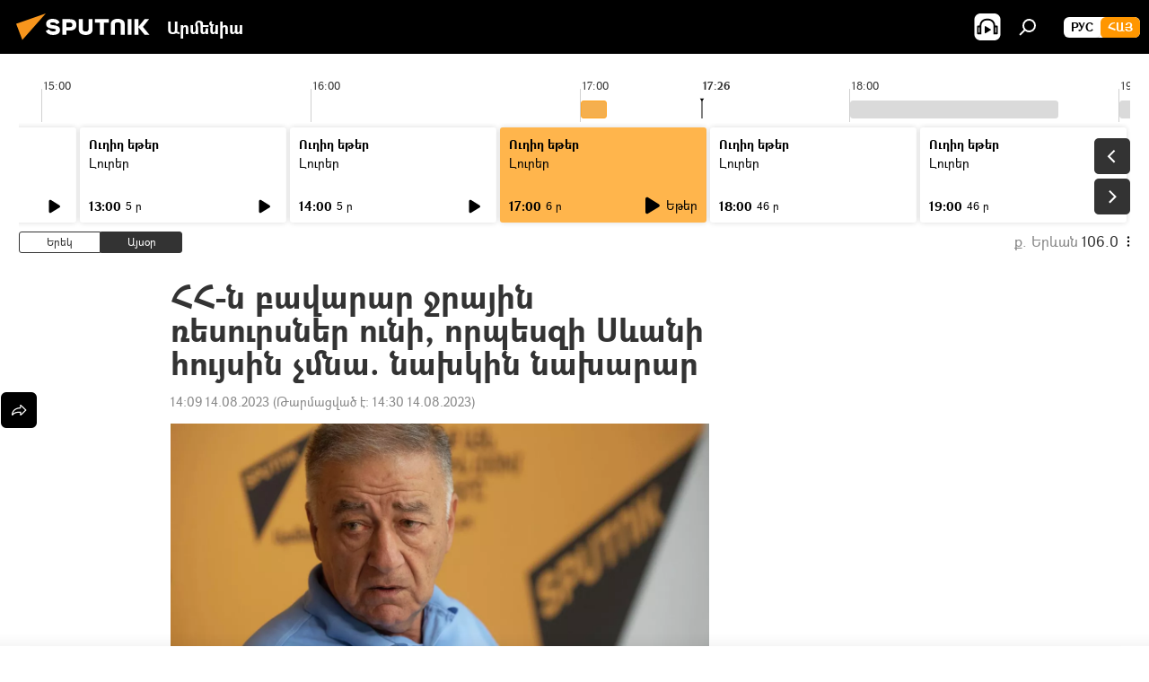

--- FILE ---
content_type: text/html; charset=utf-8
request_url: https://arm.sputniknews.ru/20230814/hh-n-bavarar-jrajin-resursner-uni-vorpeszi-sevani-hujsin-chmna-nakhkin-nakharar-64416181.html
body_size: 22607
content:
<!DOCTYPE html><html lang="am" data-lang="arm" data-charset="" dir="ltr"><head prefix="og: http://ogp.me/ns# fb: http://ogp.me/ns/fb# article: http://ogp.me/ns/article#"><title>Սևանին օգնելու ամենալավ տարբերակը լճին հանգիստ թողնելն է</title><meta name="description" content="Հայաստանը ջրի ոչ թե ռեսուրսի, այլ կառավարման խնդիր ունի. օրինակ ՀՀ–ն չի օգտագործում Ախուրյանի ջրամբարի իրեն հասանելի մասը, որը կառուցվել էր կեսը իր կողմից... 14.08.2023, Sputnik Արմենիա"><meta name="keywords" content="սևան տարբերակ լիճ"><meta http-equiv="X-UA-Compatible" content="IE=edge,chrome=1"><meta http-equiv="Content-Type" content="text/html; charset=utf-8"><meta name="robots" content="index, follow, max-image-preview:large"><meta name="viewport" content="width=device-width, initial-scale=1.0, maximum-scale=1.0, user-scalable=yes"><meta name="HandheldFriendly" content="true"><meta name="MobileOptimzied" content="width"><meta name="referrer" content="always"><meta name="format-detection" content="telephone=no"><meta name="format-detection" content="address=no"><link rel="alternate" type="application/rss+xml" href="https://arm.sputniknews.ru/export/rss2/archive/index.xml"><link rel="canonical" href="https://arm.sputniknews.ru/20230814/hh-n-bavarar-jrajin-resursner-uni-vorpeszi-sevani-hujsin-chmna-nakhkin-nakharar-64416181.html"><link rel="preload" as="image" href="https://cdn.am.sputniknews.ru/img/07e7/08/0e/64408312_0:84:1600:984_1920x0_80_0_0_3e5e227d3bd6425f65d093e67ab262b6.jpg.webp" imagesrcset="https://cdn.am.sputniknews.ru/img/07e7/08/0e/64408312_0:84:1600:984_640x0_80_0_0_cb0bd883d41ff13316de07e88b1342a9.jpg.webp 640w,https://cdn.am.sputniknews.ru/img/07e7/08/0e/64408312_0:84:1600:984_1280x0_80_0_0_c29ffa301965abc00f6c11c2d1739ea5.jpg.webp 1280w,https://cdn.am.sputniknews.ru/img/07e7/08/0e/64408312_0:84:1600:984_1920x0_80_0_0_3e5e227d3bd6425f65d093e67ab262b6.jpg.webp 1920w"><link rel="preconnect" href="https://cdn.am.sputniknews.ru/images/"><link rel="dns-prefetch" href="https://cdn.am.sputniknews.ru/images/"><link rel="alternate" hreflang="am" href="https://arm.sputniknews.ru/20230814/hh-n-bavarar-jrajin-resursner-uni-vorpeszi-sevani-hujsin-chmna-nakhkin-nakharar-64416181.html"><link rel="alternate" hreflang="x-default" href="https://arm.sputniknews.ru/20230814/hh-n-bavarar-jrajin-resursner-uni-vorpeszi-sevani-hujsin-chmna-nakhkin-nakharar-64416181.html"><link rel="apple-touch-icon" sizes="57x57" href="https://cdn.am.sputniknews.ru/i/favicon/favicon-57x57.png"><link rel="apple-touch-icon" sizes="60x60" href="https://cdn.am.sputniknews.ru/i/favicon/favicon-60x60.png"><link rel="apple-touch-icon" sizes="72x72" href="https://cdn.am.sputniknews.ru/i/favicon/favicon-72x72.png"><link rel="apple-touch-icon" sizes="76x76" href="https://cdn.am.sputniknews.ru/i/favicon/favicon-76x76.png"><link rel="apple-touch-icon" sizes="114x114" href="https://cdn.am.sputniknews.ru/i/favicon/favicon-114x114.png"><link rel="apple-touch-icon" sizes="120x120" href="https://cdn.am.sputniknews.ru/i/favicon/favicon-120x120.png"><link rel="apple-touch-icon" sizes="144x144" href="https://cdn.am.sputniknews.ru/i/favicon/favicon-144x144.png"><link rel="apple-touch-icon" sizes="152x152" href="https://cdn.am.sputniknews.ru/i/favicon/favicon-152x152.png"><link rel="apple-touch-icon" sizes="180x180" href="https://cdn.am.sputniknews.ru/i/favicon/favicon-180x180.png"><link rel="icon" type="image/png" sizes="192x192" href="https://cdn.am.sputniknews.ru/i/favicon/favicon-192x192.png"><link rel="icon" type="image/png" sizes="32x32" href="https://cdn.am.sputniknews.ru/i/favicon/favicon-32x32.png"><link rel="icon" type="image/png" sizes="96x96" href="https://cdn.am.sputniknews.ru/i/favicon/favicon-96x96.png"><link rel="icon" type="image/png" sizes="16x16" href="https://cdn.am.sputniknews.ru/i/favicon/favicon-16x16.png"><link rel="manifest" href="/project_data/manifest.json?4"><meta name="msapplication-TileColor" content="#F4F4F4"><meta name="msapplication-TileImage" content="https://cdn.am.sputniknews.ru/i/favicon/favicon-144x144.png"><meta name="theme-color" content="#F4F4F4"><link rel="shortcut icon" href="https://cdn.am.sputniknews.ru/i/favicon/favicon.ico"><meta property="fb:app_id" content="1670040439953784"><meta property="fb:pages" content="883055718395653"><meta name="analytics:lang" content="arm"><meta name="analytics:title" content="Սևանին օգնելու ամենալավ տարբերակը լճին հանգիստ թողնելն է"><meta name="analytics:keyw" content="geo_sevan_lij, lij, vorogum, vorogman-jur, sargis-shahazizyan"><meta name="analytics:rubric" content=""><meta name="analytics:tags" content="Սևան, լիճ, ոռոգում, ոռոգման ջուր, Սարգիս Շահազիզյան"><meta name="analytics:site_domain" content="arm.sputniknews.ru"><meta name="analytics:article_id" content="64416181"><meta name="analytics:url" content="https://arm.sputniknews.ru/20230814/hh-n-bavarar-jrajin-resursner-uni-vorpeszi-sevani-hujsin-chmna-nakhkin-nakharar-64416181.html"><meta name="analytics:p_ts" content="1692007797"><meta name="analytics:author" content="Sputnik Արմենիա"><meta name="analytics:isscroll" content="0"><meta property="og:url" content="https://arm.sputniknews.ru/20230814/hh-n-bavarar-jrajin-resursner-uni-vorpeszi-sevani-hujsin-chmna-nakhkin-nakharar-64416181.html"><meta property="og:title" content="ՀՀ-ն բավարար ջրային ռեսուրսներ ունի, որպեսզի Սևանի հույսին չմնա. նախկին նախարար"><meta property="og:description" content="Հայաստանը ջրի ոչ թե ռեսուրսի, այլ կառավարման խնդիր ունի. օրինակ ՀՀ–ն չի օգտագործում Ախուրյանի ջրամբարի իրեն հասանելի մասը, որը կառուցվել էր կեսը իր կողմից օգտագործելու պայմանով։"><meta property="og:type" content="article"><meta property="og:site_name" content="Sputnik Արմենիա"><meta property="og:locale" content="am_HY"><meta property="og:image" content="https://cdn.am.sputniknews.ru/img/07e7/08/0e/64408312_0:84:1600:984_2072x0_60_0_0_4288ea670e982157046a38ac9a451379.jpg.webp"><meta property="og:image:width" content="2072"><meta name="relap-image" content="https://cdn.am.sputniknews.ru/img/07e7/08/0e/64408312_0:84:1600:984_2072x0_80_0_0_d5e4da20d5804a4602db16337bd02a9a.jpg.webp"><meta name="twitter:card" content="summary_large_image"><meta name="twitter:image" content="https://cdn.am.sputniknews.ru/img/07e7/08/0e/64408312_0:84:1600:984_2072x0_60_0_0_4288ea670e982157046a38ac9a451379.jpg.webp"><meta property="article:published_time" content="20230814T1409+0400"><meta property="article:modified_time" content="20230814T1430+0400"><meta property="article:author" content="Sputnik Արմենիա"><link rel="author" href="https://arm.sputniknews.ru"><meta property="article:section" content="Լուրեր"><meta property="article:tag" content="Սևան"><meta property="article:tag" content="լիճ"><meta property="article:tag" content="ոռոգում"><meta property="article:tag" content="ոռոգման ջուր"><meta property="article:tag" content="Սարգիս Շահազիզյան"><meta name="relap-entity-id" content="64416181"><meta property="fb:pages" content="883055718395653"><link rel="amphtml" href="https://arm.sputniknews.ru/amp/20230814/hh-n-bavarar-jrajin-resursner-uni-vorpeszi-sevani-hujsin-chmna-nakhkin-nakharar-64416181.html"><link rel="preload" as="style" onload="this.onload=null;this.rel='stylesheet'" type="text/css" href="https://cdn.am.sputniknews.ru/css/libs/fonts.min.css?911eb65935"><link rel="preload" as="style" onload="this.onload=null;this.rel='stylesheet'" type="text/css" href="https://cdn.am.sputniknews.ru/css/libs/fonts_am.min.css?92463e6f"><link rel="stylesheet" type="text/css" href="https://cdn.am.sputniknews.ru/css/common.min.css?9149894256"><link rel="stylesheet" type="text/css" href="https://cdn.am.sputniknews.ru/css/radioschedule.min.css?975ce1b4d"><link rel="stylesheet" type="text/css" href="https://cdn.am.sputniknews.ru/css/article.min.css?913fe17605"><script src="https://cdn.am.sputniknews.ru/min/js/dist/head.js?9c9052ef3"></script><script data-iub-purposes="1">var _paq = _paq || []; (function() {var stackDomain = window.location.hostname.split('.').reverse();var domain = stackDomain[1] + '.' + stackDomain[0];_paq.push(['setCDNMask', new RegExp('cdn(\\w+).img.'+domain)]); _paq.push(['setSiteId', 'sputnik_am']); _paq.push(['trackPageView']); _paq.push(['enableLinkTracking']); var d=document, g=d.createElement('script'), s=d.getElementsByTagName('script')[0]; g.type='text/javascript'; g.defer=true; g.async=true; g.src='//a.sputniknews.com/js/sputnik.js'; s.parentNode.insertBefore(g,s); } )();</script><script type="text/javascript" src="https://cdn.am.sputniknews.ru/min/js/libs/banners/adfx.loader.bind.js?98d724fe2"></script><script>
                (window.yaContextCb = window.yaContextCb || []).push(() => {
                    replaceOriginalAdFoxMethods();
                    window.Ya.adfoxCode.hbCallbacks = window.Ya.adfoxCode.hbCallbacks || [];
                })
            </script><script type="text/javascript">
  window._taboola = window._taboola || [];
  _taboola.push({article:'auto'});
  !function (e, f, u, i) {
    if (!document.getElementById(i)){
      e.async = 1;
      e.src = u;
      e.id = i;
      f.parentNode.insertBefore(e, f);
    }
  }(document.createElement('script'),
  document.getElementsByTagName('script')[0],
  '//cdn.taboola.com/libtrc/sputniknational-network/loader.js',
  'tb_loader_script');
  if(window.performance && typeof window.performance.mark == 'function')
    {window.performance.mark('tbl_ic');}
</script>

<!--В <head> сайта один раз добавьте код загрузчика-->
<script>window.yaContextCb = window.yaContextCb || []</script>
<script src="https://yandex.ru/ads/system/context.js" async></script><script>var endlessScrollFirst = 64416181; var endlessScrollUrl = '/services/article/infinity/'; var endlessScrollAlgorithm = ''; var endlessScrollQueue = [97828803, 97896436, 97896798, 97896526, 97897303, 97895788, 97894743, 97893180, 97892246, 97892072, 97891240, 97889877, 97889719, 97887322, 97886278];</script><script>var endlessScrollFirst = 64416181; var endlessScrollUrl = '/services/article/infinity/'; var endlessScrollAlgorithm = ''; var endlessScrollQueue = [97828803, 97896436, 97896798, 97896526, 97897303, 97895788, 97894743, 97893180, 97892246, 97892072, 97891240, 97889877, 97889719, 97887322, 97886278];</script></head><body id="body" data-ab="a" data-emoji="0" class="site_am m-page-article "><div class="schema_org" itemscope="itemscope" itemtype="https://schema.org/WebSite"><meta itemprop="name" content="Sputnik Արմենիա"><meta itemprop="alternateName" content="Sputnik Արմենիա"><meta itemprop="description" content="Օպերատիվ և ստույգ տեղեկատվություն աշխարհում և երկրում տեղի ունեցող իրադարձությունների մասին"><a itemprop="url" href="https://arm.sputniknews.ru" title="Sputnik Արմենիա"> </a><meta itemprop="image" content="https://arm.sputniknews.ru/i/logo/logo.png"></div><ul class="schema_org" itemscope="itemscope" itemtype="http://schema.org/BreadcrumbList"><li itemprop="itemListElement" itemscope="itemscope" itemtype="http://schema.org/ListItem"><meta itemprop="name" content="Sputnik Արմենիա"><meta itemprop="position" content="1"><meta itemprop="item" content="https://arm.sputniknews.ru"><a itemprop="url" href="https://arm.sputniknews.ru" title="Sputnik Արմենիա"> </a></li><li itemprop="itemListElement" itemscope="itemscope" itemtype="http://schema.org/ListItem"><meta itemprop="name" content="Լուրեր"><meta itemprop="position" content="2"><meta itemprop="item" content="https://arm.sputniknews.ru/20230814/"><a itemprop="url" href="https://arm.sputniknews.ru/20230814/" title="Լուրեր"> </a></li><li itemprop="itemListElement" itemscope="itemscope" itemtype="http://schema.org/ListItem"><meta itemprop="name" content="ՀՀ-ն բավարար ջրային ռեսուրսներ ունի, որպեսզի Սևանի հույսին չմնա. նախկին նախարար"><meta itemprop="position" content="3"><meta itemprop="item" content="https://arm.sputniknews.ru/20230814/hh-n-bavarar-jrajin-resursner-uni-vorpeszi-sevani-hujsin-chmna-nakhkin-nakharar-64416181.html"><a itemprop="url" href="https://arm.sputniknews.ru/20230814/hh-n-bavarar-jrajin-resursner-uni-vorpeszi-sevani-hujsin-chmna-nakhkin-nakharar-64416181.html" title="ՀՀ-ն բավարար ջրային ռեսուրսներ ունի, որպեսզի Սևանի հույսին չմնա. նախկին նախարար"> </a></li></ul><div class="container"><div class="banner m-before-header m-article-desktop" data-position="article_desktop_header" data-infinity="1"><aside class="banner__content"><iframe class="relap-runtime-iframe" style="position:absolute;top:-9999px;left:-9999px;visibility:hidden;" srcdoc="<script src='https://relap.io/v7/relap.js' data-relap-token='HvaPHeJmpVila25r'></script>"></iframe>


<!--AdFox START-->
<!--riaru-->
<!--Площадка: am.sputniknews.ru / * / *-->
<!--Тип баннера: 100%x-->
<!--Расположение: 41223_n-bn23-х120-desk-->
<div id="adfox_article_desk100_120-1_1"></div>
<script>
    window.yaContextCb.push(()=>{
        Ya.adfoxCode.create({
            ownerId: 249922,
        containerId: 'adfox_article_desk100_120-1_1',
            params: {
                pp: 'brzj',
            ps: 'ckbk',
            p2: 'fluh',
            puid1: '',
            puid2: '',
            puid3: '',
            puid4: 'geo_sevan_lij:lij:vorogum:vorogman-jur:sargis-shahazizyan',
            puid5: ''
            }
        })
    })
</script></aside></div><div class="banner m-before-header m-article-mobile" data-position="article_mobile_header" data-infinity="1"><aside class="banner__content"><!--AdFox START-->
<!--riaru-->
<!--Площадка: am.sputniknews.ru / * / *-->
<!--Тип баннера: 100%x-->
<!--Расположение: 41228_n-bn28-х100-mob-->
<div id="adfox_article_mob-1-100-300_1"></div>
<script>
    window.yaContextCb.push(()=>{
        Ya.adfoxCode.create({
            ownerId: 249922,
        containerId: 'adfox_article_mob-1-100-300_1',
            params: {
                pp: 'brzl',
            ps: 'ckbk',
            p2: 'fluh',
            puid1: '',
            puid2: '',
            puid3: '',
            puid4: 'geo_sevan_lij:lij:vorogum:vorogman-jur:sargis-shahazizyan',
            puid5: ''
            }
        })
    })
</script></aside></div></div><div class="page" id="page"><div id="alerts"><script type="text/template" id="alertAfterRegisterTemplate">
                    
                        <div class="auth-alert m-hidden" id="alertAfterRegister">
                            <div class="auth-alert__text">
                                <%- data.success_title %> <br />
                                <%- data.success_email_1 %>
                                <span class="m-email"></span>
                                <%- data.success_email_2 %>
                            </div>
                            <div class="auth-alert__btn">
                                <button class="form__btn m-min m-black confirmEmail">
                                    <%- data.send %>
                                </button>
                            </div>
                        </div>
                    
                </script><script type="text/template" id="alertAfterRegisterNotifyTemplate">
                    
                        <div class="auth-alert" id="alertAfterRegisterNotify">
                            <div class="auth-alert__text">
                                <%- data.golink_1 %>
                                <span class="m-email">
                                    <%- user.mail %>
                                </span>
                                <%- data.golink_2 %>
                            </div>
                            <% if (user.registerConfirmCount <= 2 ) {%>
                                <div class="auth-alert__btn">
                                    <button class="form__btn m-min m-black confirmEmail">
                                        <%- data.send %>
                                    </button>
                                </div>
                            <% } %>
                        </div>
                    
                </script></div><div class="anchor" id="anchor"><div class="header " id="header"><div class="m-relative"><div class="container m-header"><div class="header__wrap"><div class="header__name"><div class="header__logo"><a href="/" title="Sputnik Արմենիա"><svg xmlns="http://www.w3.org/2000/svg" width="176" height="44" viewBox="0 0 176 44" fill="none"><path class="chunk_1" fill-rule="evenodd" clip-rule="evenodd" d="M45.8073 18.3817C45.8073 19.5397 47.1661 19.8409 49.3281 20.0417C54.1074 20.4946 56.8251 21.9539 56.8461 25.3743C56.8461 28.7457 54.2802 30.9568 48.9989 30.9568C44.773 30.9568 42.1067 29.1496 41 26.5814L44.4695 24.5688C45.3754 25.9277 46.5334 27.0343 49.4005 27.0343C51.3127 27.0343 52.319 26.4296 52.319 25.5751C52.319 24.5665 51.6139 24.2163 48.3942 23.866C43.7037 23.3617 41.3899 22.0029 41.3899 18.5824C41.3899 15.9675 43.3511 13 48.9359 13C52.9611 13 55.6274 14.8095 56.4305 17.1746L53.1105 19.1358C53.0877 19.1012 53.0646 19.0657 53.041 19.0295C52.4828 18.1733 51.6672 16.9224 48.6744 16.9224C46.914 16.9224 45.8073 17.4758 45.8073 18.3817ZM67.4834 13.3526H59.5918V30.707H64.0279V26.0794H67.4484C72.1179 26.0794 75.0948 24.319 75.0948 19.6401C75.0854 15.3138 72.6199 13.3526 67.4834 13.3526ZM67.4834 22.206H64.0186V17.226H67.4834C69.8975 17.226 70.654 18.0291 70.654 19.6891C70.6587 21.6527 69.6524 22.206 67.4834 22.206ZM88.6994 24.7206C88.6994 26.2289 87.4924 27.0857 85.3794 27.0857C83.3178 27.0857 82.1597 26.2289 82.1597 24.7206V13.3526H77.7236V25.0264C77.7236 28.6477 80.7425 30.9615 85.4704 30.9615C89.9999 30.9615 93.1168 28.8601 93.1168 25.0264V13.3526H88.6808L88.6994 24.7206ZM136.583 13.3526H132.159V30.7023H136.583V13.3526ZM156.097 13.3526L149.215 21.9235L156.45 30.707H151.066L144.276 22.4559V30.707H139.85V13.3526H144.276V21.8021L151.066 13.3526H156.097ZM95.6874 17.226H101.221V30.707H105.648V17.226H111.181V13.3526H95.6874V17.226ZM113.49 18.7342C113.49 15.2134 116.458 13 121.085 13C125.715 13 128.888 15.0616 128.902 18.7342V30.707H124.466V18.935C124.466 17.6789 123.259 16.8734 121.146 16.8734C119.094 16.8734 117.926 17.6789 117.926 18.935V30.707H113.49V18.7342Z" fill="white"></path><path class="chunk_2" d="M41 7L14.8979 36.5862L8 18.431L41 7Z" fill="#F8961D"></path></svg></a></div><div class="header__project"><span class="header__project-title">Արմենիա</span></div></div><div class="header__controls" data-nosnippet=""><div class="share m-header" data-id="64416181" data-url="https://arm.sputniknews.ru/20230814/hh-n-bavarar-jrajin-resursner-uni-vorpeszi-sevani-hujsin-chmna-nakhkin-nakharar-64416181.html" data-title="ՀՀ-ն բավարար ջրային ռեսուրսներ ունի, որպեսզի Սևանի հույսին չմնա. նախկին նախարար"></div><div class="header__menu"><span class="header__menu-item header__menu-item-radioButton" id="radioButton" data-stream="https://nfw.ria.ru/flv/audio.aspx?ID=22152771&amp;type=mp3"><svg class="svg-icon"><use xmlns:xlink="http://www.w3.org/1999/xlink" xlink:href="/i/sprites/package/inline.svg?63#radio2"></use></svg></span><span class="header__menu-item" data-modal-open="search"><svg class="svg-icon"><use xmlns:xlink="http://www.w3.org/1999/xlink" xlink:href="/i/sprites/package/inline.svg?63#search"></use></svg></span></div><div class="switcher m-double"><div class="switcher__label"><span class="switcher__title">Հայ</span><span class="switcher__icon"><svg class="svg-icon"><use xmlns:xlink="http://www.w3.org/1999/xlink" xlink:href="/i/sprites/package/inline.svg?63#arrowDown"></use></svg></span></div><div class="switcher__dropdown"><div translate="no" class="notranslate"><div class="switcher__list"><a href="https://am.sputniknews.ru/" class="switcher__link"><span class="switcher__project">Sputnik Армения</span><span class="switcher__abbr" data-abbr="рус">рус</span></a><a href="https://arm.sputniknews.ru/" class="switcher__link m-selected"><span class="switcher__project">Sputnik Արմենիա</span><span class="switcher__abbr" data-abbr="Հայ">Հայ</span><i class="switcher__accept"><svg class="svg-icon"><use xmlns:xlink="http://www.w3.org/1999/xlink" xlink:href="/i/sprites/package/inline.svg?63#ok"></use></svg></i></a></div></div></div></div></div></div></div></div></div></div><script>var GLOBAL = GLOBAL || {}; GLOBAL.translate = {}; GLOBAL.rtl = 0; GLOBAL.lang = "arm"; GLOBAL.design = "am"; GLOBAL.charset = ""; GLOBAL.project = "sputnik_am"; GLOBAL.htmlCache = 1; GLOBAL.translate.search = {}; GLOBAL.translate.search.notFound = "Ոչինչ չի գտնվել"; GLOBAL.translate.search.stringLenght = "Որոնման համար տառեր ավելացրեք"; GLOBAL.www = "https://arm.sputniknews.ru"; GLOBAL.seo = {}; GLOBAL.seo.title = ""; GLOBAL.seo.keywords = ""; GLOBAL.seo.description = ""; GLOBAL.sock = {}; GLOBAL.sock.server = "https://cm.sputniknews.com/chat"; GLOBAL.sock.lang = "arm"; GLOBAL.sock.project = "sputnik_am"; GLOBAL.social = {}; GLOBAL.social.fbID = "1670040439953784"; GLOBAL.share = [ { name: 'twitter', mobile: false },{ name: 'telegram', mobile: false },{ name: 'odnoklassniki', mobile: false },{ name: 'messenger', mobile: true } ]; GLOBAL.csrf_token = ''; GLOBAL.search = {}; GLOBAL.auth = {}; GLOBAL.auth.status = 'error'; GLOBAL.auth.provider = ''; GLOBAL.auth.twitter = '/id/twitter/request/'; GLOBAL.auth.facebook = '/id/facebook/request/'; GLOBAL.auth.vkontakte = '/id/vkontakte/request/'; GLOBAL.auth.google = '/id/google/request/'; GLOBAL.auth.ok = '/id/ok/request/'; GLOBAL.auth.apple = '/id/apple/request/'; GLOBAL.auth.moderator = ''; GLOBAL.user = {}; GLOBAL.user.id = ""; GLOBAL.user.emailActive = ""; GLOBAL.user.registerConfirmCount = 0; GLOBAL.article = GLOBAL.article || {}; GLOBAL.article.id = 64416181; GLOBAL.article.chat_expired = !!1; GLOBAL.chat = GLOBAL.chat || {}; GLOBAL.chat.show = !!1; GLOBAL.locale = {"convertDate":{"yesterday":"\u0535\u0580\u0565\u056f","hours":{"nominative":"%{s}","genitive":"%{s}"},"minutes":{"nominative":"%{s}","genitive":"%{s}"}},"js_templates":{"unread":"Unread","you":"You","author":"Author","report":"Complain","reply":"Answer","remove":"Delete","closeall":"Close all","notifications":"Notifications","disable_twelve":"Turn off for 12 hours","new_message":"New message from Sputnik News","acc_block":"Your account has been blocked by the site administrator","acc_unblock":"Your account is unblocked by the site administrator","you_subscribe_1":"You are subscribed to the topic \"","you_subscribe_2":"\". You can manage your subscriptions in your personal account","you_received_warning_1":"You received a ","you_received_warning_2":" - th warning. Respect other members and do not break the commenting rules. After the third violation, you will be blocked for 12 hours.","block_time":"Blocking period: ","hours":" hours","forever":"forever","feedback":"Contact","my_subscriptions":"My subscriptions","rules":"Rules on commenting materials","chat":"Chat: ","chat_new_messages":"New chat messages","chat_moder_remove_1":"Your message \"","chat_moder_remove_2":"\" has been deleted by the administrator","chat_close_time_1":"No one has written in the chat for more than 12 hours, it will close in ","chat_close_time_2":" hours","chat_new_emoji_1":"New reactions ","chat_new_emoji_2":" to your post ","chat_message_reply_1":"Your comment \"","chat_message_reply_2":"\" was answered by a user","emoji_1":"Like","emoji_2":"Ha-Ha","emoji_3":"Amazing","emoji_4":"Sad","emoji_5":"Outrageous","emoji_6":"Don't like","site_subscribe_podcast":{"success":"Thank you, you are subscribed to the newsletter! You can set up or cancel a subscription in your personal account","subscribed":"You have already subscribed to this newsletter","error":"An unexpected error has occurred. Please try again later"},"radioschedule":{"live":"\u0535\u0569\u0565\u0580","minute":" \u0580"}},"smartcaptcha":{"site_key":"ysc1_Zf0zfLRI3tRHYHJpbX6EjjBcG1AhG9LV0dmZQfJu8ba04c1b"}}; GLOBAL = {...GLOBAL, ...{"subscribe":{"email":"\u0544\u0578\u0582\u057f\u0584\u0561\u0563\u0580\u0565\u0584 e-mail-\u0568","button":"\u0532\u0561\u056a\u0561\u0576\u0578\u0580\u0564\u0561\u0563\u0580\u057e\u0565\u056c","send":"\u0547\u0576\u0578\u0580\u0570\u0561\u056f\u0561\u056c\u0578\u0582\u0569\u0575\u0578\u0582\u0576, \u0562\u0561\u056a\u0561\u0576\u0578\u0580\u0564\u0561\u0563\u0580\u0578\u0582\u0569\u0575\u0578\u0582\u0576\u0568 \u0570\u0561\u057d\u057f\u0561\u057f\u0565\u056c\u0578\u0582 \u0570\u0561\u0574\u0561\u0580 \u0541\u0565\u0566 \u0570\u0572\u0578\u0582\u0574 \u057a\u0561\u0580\u0578\u0582\u0576\u0561\u056f\u0578\u0572 \u0576\u0561\u0574\u0561\u056f \u0567 \u0578\u0582\u0572\u0561\u0580\u056f\u057e\u0565\u056c","subscribe":"\u0547\u0576\u0578\u0580\u0570\u0561\u056f\u0561\u056c\u0578\u0582\u0569\u0575\u0578\u0582\u0576, \u0534\u0578\u0582\u0584 \u0562\u0561\u056a\u0561\u0576\u0578\u0580\u0564\u0561\u0563\u0580\u057e\u0565\u056c \u0565\u0584 \u0576\u0578\u0580\u0578\u0582\u0569\u0575\u0578\u0582\u0576\u0576\u0565\u0580\u056b\u0576\u0589 \u0532\u0561\u056a\u0561\u0576\u0578\u0580\u0564\u0561\u0563\u0580\u0578\u0582\u0569\u0575\u0578\u0582\u0576\u0568 \u056f\u0561\u0580\u0565\u056c\u056b \u0567 \u056f\u0561\u0580\u0563\u0561\u057e\u0578\u0580\u0565\u056c \u056f\u0561\u0574 \u0579\u0565\u0572\u0561\u0580\u056f\u0565\u056c \u0561\u0576\u0571\u0576\u0561\u056f\u0561\u0576 \u0567\u057b\u0578\u0582\u0574\u0589","confirm":"\u0534\u0578\u0582\u0584 \u0561\u0580\u0564\u0565\u0576 \u0562\u0561\u056a\u0561\u0576\u0578\u0580\u0564\u0561\u0563\u0580\u057e\u0561\u056e \u0565\u0584 \u0561\u0575\u057d \u0576\u0578\u0580\u0578\u0582\u0569\u0575\u0578\u0582\u0576\u0576\u0565\u0580\u056b\u0576","registration":{"@attributes":{"button":"\u0533\u0580\u0561\u0576\u0581\u057e\u0565\u0584"}},"social":{"@attributes":{"count":"11"},"comment":[{},{},{},{},{},{},{},{},{},{},{}]}}}}; GLOBAL.js = {}; GLOBAL.js.videoplayer = "https://cdn.am.sputniknews.ru/min/js/dist/videoplayer.js?9651130d6"; GLOBAL.userpic = "/userpic/"; GLOBAL.gmt = ""; GLOBAL.tz = "+0400"; GLOBAL.projectList = [ { title: 'Միջազգային', country: [ { title: 'Անգլերեն', url: 'https://sputnikglobe.com', flag: 'flags-INT', lang: 'International', lang2: 'English' }, ] }, { title: 'Մերձավոր Արևելք', country: [ { title: 'Արաբերեն', url: 'https://sarabic.ae/', flag: 'flags-INT', lang: 'Sputnik عربي', lang2: 'Arabic' }, { title: 'Թուրքերեն', url: 'https://anlatilaninotesi.com.tr/', flag: 'flags-TUR', lang: 'Türkiye', lang2: 'Türkçe' }, { title: 'Պարսկերեն', url: 'https://spnfa.ir/', flag: 'flags-INT', lang: 'Sputnik ایران', lang2: 'Persian' }, { title: 'Դարի', url: 'https://sputnik.af/', flag: 'flags-INT', lang: 'Sputnik افغانستان', lang2: 'Dari' }, ] }, { title: 'Լատինական Ամերիկա', country: [ { title: 'Իսպաներեն', url: 'https://noticiaslatam.lat/', flag: 'flags-INT', lang: 'Mundo', lang2: 'Español' }, { title: 'Պորտուգալերեն', url: 'https://noticiabrasil.net.br/', flag: 'flags-BRA', lang: 'Brasil', lang2: 'Português' }, ] }, { title: 'Հարավային Ասիա', country: [ { title: 'Հինդի', url: 'https://hindi.sputniknews.in', flag: 'flags-IND', lang: 'भारत', lang2: 'हिंदी' }, { title: 'Անգլերեն', url: 'https://sputniknews.in', flag: 'flags-IND', lang: 'India', lang2: 'English' }, ] }, { title: 'Արևելյան և Հարավարևելյան Ասիա', country: [ { title: 'Վիետնամերեն', url: 'https://kevesko.vn/', flag: 'flags-VNM', lang: 'Việt Nam', lang2: 'Tiếng Việt' }, { title: 'Ճապոներեն', url: 'https://sputniknews.jp/', flag: 'flags-JPN', lang: '日本', lang2: '日本語' }, { title: 'Չինարեն', url: 'https://sputniknews.cn/', flag: 'flags-CHN', lang: '中国', lang2: '中文' }, ] }, { title: 'Կենտրոնական Ասիա', country: [ { title: 'Ղազախերեն', url: 'https://sputnik.kz/', flag: 'flags-KAZ', lang: 'Қазақстан', lang2: 'Қазақ тілі' }, { title: 'Ղրղզերեն', url: 'https://sputnik.kg/', flag: 'flags-KGZ', lang: 'Кыргызстан', lang2: 'Кыргызча' }, { title: 'Ուզբեկերեն', url: 'https://oz.sputniknews.uz/', flag: 'flags-UZB', lang: 'Oʻzbekiston', lang2: 'Ўзбекча' }, { title: 'Տաջիկերեն', url: 'https://sputnik.tj/', flag: 'flags-TJK', lang: 'Тоҷикистон', lang2: 'Тоҷикӣ' }, ] }, { title: 'Աֆրիկա', country: [ { title: 'Ֆրանսերեն', url: 'https://fr.sputniknews.africa/', flag: 'flags-INT', lang: 'Afrique', lang2: 'Français' }, { title: 'Անգլերեն', url: 'https://en.sputniknews.africa', flag: 'flags-INT', lang: 'Africa', lang2: 'English' }, ] }, { title: 'Հարավային Կովկաս', country: [ { title: 'Հայերեն', url: 'https://arm.sputniknews.ru/', flag: 'flags-ARM', lang: 'Արմենիա', lang2: 'Հայերեն' }, { title: 'Աբխազերեն', url: 'https://sputnik-abkhazia.info/', flag: 'flags-ABH', lang: 'Аҧсны', lang2: 'Аҧсышәала' }, { title: 'Օսերեն', url: 'https://sputnik-ossetia.com/', flag: 'flags-OST', lang: 'Хуссар Ирыстон', lang2: 'Иронау' }, { title: 'Վրացերեն', url: 'https://sputnik-georgia.com/', flag: 'flags-GEO', lang: 'საქართველო', lang2: 'ქართული' }, { title: 'Ադրբեջաներեն', url: 'https://sputnik.az/', flag: 'flags-AZE', lang: 'Azərbaycan', lang2: 'Аzərbaycanca' }, ] }, { title: 'Եվրոպա', country: [ { title: 'Սերբերեն', url: 'https://sputnikportal.rs/', flag: 'flags-SRB', lang: 'Србиjа', lang2: 'Српски' }, { title: 'Ռուսերեն', url: 'https://lv.sputniknews.ru/', flag: 'flags-LVA', lang: 'Latvija', lang2: 'Русский' }, { title: 'Ռուսերեն', url: 'https://lt.sputniknews.ru/', flag: 'flags-LTU', lang: 'Lietuva', lang2: 'Русский' }, { title: 'Մոլդովերեն', url: 'https://md.sputniknews.com/', flag: 'flags-MDA', lang: 'Moldova', lang2: 'Moldovenească' }, { title: 'Բելառուսերեն', url: 'https://bel.sputnik.by/', flag: 'flags-BLR', lang: 'Беларусь', lang2: 'Беларускi' } ] }, ];</script><div class="wrapper" id="endless" data-infinity-max-count="2"><div class="radioschedule"><div class="radioschedule__inner"><div class="radioschedule__time"><div class="radioschedule__time-scroll"><div class="radioschedule__time-list"><div class="radioschedule__time-day"><div class="radioschedule__time-line-item" style="left: 0px;">00:00</div><div class="radioschedule__time-line-item" style="left: 300px;">01:00</div><div class="radioschedule__time-line-item" style="left: 600px;">02:00</div><div class="radioschedule__time-line-item" style="left: 900px;">03:00</div><div class="radioschedule__time-line-item" style="left: 1200px;">04:00</div><div class="radioschedule__time-line-item" style="left: 1500px;">05:00</div><div class="radioschedule__time-line-item" style="left: 1800px;">06:00</div><div class="radioschedule__time-line-item" style="left: 2100px;">07:00</div><div class="radioschedule__time-line-item" style="left: 2400px;">08:00</div><div class="radioschedule__time-line-item" style="left: 2700px;">09:00</div><div class="radioschedule__time-line-item" style="left: 3000px;">10:00</div><div class="radioschedule__time-line-item" style="left: 3300px;">11:00</div><div class="radioschedule__time-line-item" style="left: 3600px;">12:00</div><div class="radioschedule__time-line-item" style="left: 3900px;">13:00</div><div class="radioschedule__time-line-item" style="left: 4200px;">14:00</div><div class="radioschedule__time-line-item" style="left: 4500px;">15:00</div><div class="radioschedule__time-line-item" style="left: 4800px;">16:00</div><div class="radioschedule__time-line-item" style="left: 5100px;">17:00</div><div class="radioschedule__time-line-item" style="left: 5400px;">18:00</div><div class="radioschedule__time-line-item" style="left: 5700px;">19:00</div><div class="radioschedule__time-line-item" style="left: 6000px;">20:00</div><div class="radioschedule__time-line-item" style="left: 6300px;">21:00</div><div class="radioschedule__time-line-item" style="left: 6600px;">22:00</div><div class="radioschedule__time-line-item" style="left: 6900px;">23:00</div></div><div class="radioschedule__time-day"><div class="radioschedule__time-line-item" style="left: 0px;">00:00</div><div class="radioschedule__time-line-item" style="left: 300px;">01:00</div><div class="radioschedule__time-line-item" style="left: 600px;">02:00</div><div class="radioschedule__time-line-item" style="left: 900px;">03:00</div><div class="radioschedule__time-line-item" style="left: 1200px;">04:00</div><div class="radioschedule__time-line-item" style="left: 1500px;">05:00</div><div class="radioschedule__time-line-item" style="left: 1800px;">06:00</div><div class="radioschedule__time-line-item" style="left: 2100px;">07:00</div><div class="radioschedule__time-line-item" style="left: 2400px;">08:00</div><div class="radioschedule__time-line-item" style="left: 2700px;">09:00</div><div class="radioschedule__time-line-item" style="left: 3000px;">10:00</div><div class="radioschedule__time-line-item" style="left: 3300px;">11:00</div><div class="radioschedule__time-line-item" style="left: 3600px;">12:00</div><div class="radioschedule__time-line-item" style="left: 3900px;">13:00</div><div class="radioschedule__time-line-item" style="left: 4200px;">14:00</div><div class="radioschedule__time-line-item" style="left: 4500px;">15:00</div><div class="radioschedule__time-line-item" style="left: 4800px;">16:00</div><div class="radioschedule__time-line-item" style="left: 5100px;">17:00</div><div class="radioschedule__time-line-item" style="left: 5400px;">18:00</div><div class="radioschedule__time-line-item" style="left: 5700px;">19:00</div><div class="radioschedule__time-line-item" style="left: 6000px;">20:00</div><div class="radioschedule__time-line-item" style="left: 6300px;">21:00</div><div class="radioschedule__time-line-item" style="left: 6600px;">22:00</div><div class="radioschedule__time-line-item" style="left: 6900px;">23:00</div><div class="radioschedule__time-list-item" data-pos="9" data-start="1768798800" data-end="1768800540" style="left: 2700.33px; width: 38.9116666666667px"></div><div class="radioschedule__time-list-item" data-pos="9" data-start="1768800540" data-end="1768802400" style="left: 2847.3275px; width: 151.544666666667px"></div><div class="radioschedule__time-list-item" data-pos="10" data-start="1768802400" data-end="1768802880" style="left: 3000.35125px; width: 37.68775px"></div><div class="radioschedule__time-list-item" data-pos="10" data-start="1768802880" data-end="1768806000" style="left: 3039.78808333333px; width: 254.272333333333px"></div><div class="radioschedule__time-list-item" data-pos="11" data-start="1768806000" data-end="1768813200" style="left: 3300.45958333333px; width: 28.7124166666667px"></div><div class="radioschedule__time-list-item" data-pos="13" data-start="1768813200" data-end="1768816800" style="left: 3900.391px; width: 22.1815833333333px"></div><div class="radioschedule__time-list-item" data-pos="14" data-start="1768816800" data-end="1768827600" style="left: 4200.40366666667px; width: 21.7699166666667px"></div><div class="radioschedule__time-list-item" data-pos="17" data-start="1768827600" data-end="1768831200" style="left: 5100.39666666667px; width: 28.5534166666667px"></div><div class="radioschedule__time-list-item" data-pos="18" data-start="1768831200" data-end="1768834800" style="left: 5400.35441666667px; width: 231.45575px"></div><div class="radioschedule__time-list-item" data-pos="19" data-start="1768834800" data-end="1768837589" style="left: 5700.39308333333px; width: 231.438833333333px"></div></div></div></div></div><div class="radioschedule__list"><div class="radioschedule__list-scroll"><div class="radioschedule__list-inner"><div class="radioschedule__item" data-day="0" data-start="1768798800"><div class="radioschedule__item-category">Ուղիղ եթեր</div><div class="radioschedule__item-title"><a href="/20260119/97871212.html">Լուրեր</a></div><div class="radioschedule__item-time"><span>09:00</span><div class="radioschedule__item-duration">8 ր</div></div><div class="radioschedule__item-player"><div class="radioschedule__player" data-media="https://nfw.ria.ru/flv/file.aspx?type=mp3hi&amp;ID=8548278"><span><svg class="svg-icon"><use xmlns:xlink="http://www.w3.org/1999/xlink" xlink:href="/i/sprites/package/inline.svg?63#play_filled"></use></svg></span><span><svg class="svg-icon"><use xmlns:xlink="http://www.w3.org/1999/xlink" xlink:href="/i/sprites/package/inline.svg?63#pause_small"></use></svg></span></div></div></div><div class="radioschedule__item" data-day="0" data-start="1768800540"><div class="radioschedule__item-category">Ուղիղ եթեր</div><div class="radioschedule__item-title"><a href="/20260119/97872990.html">Ուրիշ նորություններ</a></div><div class="radioschedule__item-time"><span>09:29</span><div class="radioschedule__item-duration">31 ր</div></div><div class="radioschedule__item-player"><div class="radioschedule__player" data-media="https://nfw.ria.ru/flv/file.aspx?type=mp3hi&amp;ID=74632894"><span><svg class="svg-icon"><use xmlns:xlink="http://www.w3.org/1999/xlink" xlink:href="/i/sprites/package/inline.svg?63#play_filled"></use></svg></span><span><svg class="svg-icon"><use xmlns:xlink="http://www.w3.org/1999/xlink" xlink:href="/i/sprites/package/inline.svg?63#pause_small"></use></svg></span></div></div></div><div class="radioschedule__item" data-day="0" data-start="1768802400"><div class="radioschedule__item-category">Ուղիղ եթեր</div><div class="radioschedule__item-title"><a href="/20260119/97873480.html">Լուրեր</a></div><div class="radioschedule__item-time"><span>10:00</span><div class="radioschedule__item-duration">8 ր</div></div><div class="radioschedule__item-player"><div class="radioschedule__player" data-media="https://nfw.ria.ru/flv/file.aspx?type=mp3hi&amp;ID=55939253"><span><svg class="svg-icon"><use xmlns:xlink="http://www.w3.org/1999/xlink" xlink:href="/i/sprites/package/inline.svg?63#play_filled"></use></svg></span><span><svg class="svg-icon"><use xmlns:xlink="http://www.w3.org/1999/xlink" xlink:href="/i/sprites/package/inline.svg?63#pause_small"></use></svg></span></div></div></div><div class="radioschedule__item" data-day="0" data-start="1768802880"><div class="radioschedule__item-category">Ուղիղ եթեր</div><div class="radioschedule__item-title"><a href="/20260119/97877619.html">Ուրիշ նորություններ</a></div><div class="radioschedule__item-time"><span>10:08</span><div class="radioschedule__item-duration">51 ր</div></div><div class="radioschedule__item-player"><div class="radioschedule__player" data-media="https://nfw.ria.ru/flv/file.aspx?type=mp3hi&amp;ID=46659871"><span><svg class="svg-icon"><use xmlns:xlink="http://www.w3.org/1999/xlink" xlink:href="/i/sprites/package/inline.svg?63#play_filled"></use></svg></span><span><svg class="svg-icon"><use xmlns:xlink="http://www.w3.org/1999/xlink" xlink:href="/i/sprites/package/inline.svg?63#pause_small"></use></svg></span></div></div></div><div class="radioschedule__item" data-day="0" data-start="1768806000"><div class="radioschedule__item-category">Ուղիղ եթեր</div><div class="radioschedule__item-title"><a href="/20260119/97877973.html">Լուրեր</a></div><div class="radioschedule__item-time"><span>11:00</span><div class="radioschedule__item-duration">6 ր</div></div><div class="radioschedule__item-player"><div class="radioschedule__player" data-media="https://nfw.ria.ru/flv/file.aspx?type=mp3hi&amp;ID=69592859"><span><svg class="svg-icon"><use xmlns:xlink="http://www.w3.org/1999/xlink" xlink:href="/i/sprites/package/inline.svg?63#play_filled"></use></svg></span><span><svg class="svg-icon"><use xmlns:xlink="http://www.w3.org/1999/xlink" xlink:href="/i/sprites/package/inline.svg?63#pause_small"></use></svg></span></div></div></div><div class="radioschedule__item" data-day="0" data-start="1768813200"><div class="radioschedule__item-category">Ուղիղ եթեր</div><div class="radioschedule__item-title"><a href="/20260119/97883811.html">Լուրեր</a></div><div class="radioschedule__item-time"><span>13:00</span><div class="radioschedule__item-duration">5 ր</div></div><div class="radioschedule__item-player"><div class="radioschedule__player" data-media="https://nfw.ria.ru/flv/file.aspx?type=mp3hi&amp;ID=58208155"><span><svg class="svg-icon"><use xmlns:xlink="http://www.w3.org/1999/xlink" xlink:href="/i/sprites/package/inline.svg?63#play_filled"></use></svg></span><span><svg class="svg-icon"><use xmlns:xlink="http://www.w3.org/1999/xlink" xlink:href="/i/sprites/package/inline.svg?63#pause_small"></use></svg></span></div></div></div><div class="radioschedule__item" data-day="0" data-start="1768816800"><div class="radioschedule__item-category">Ուղիղ եթեր</div><div class="radioschedule__item-title"><a href="/20260119/97886222.html">Լուրեր</a></div><div class="radioschedule__item-time"><span>14:00</span><div class="radioschedule__item-duration">5 ր</div></div><div class="radioschedule__item-player"><div class="radioschedule__player" data-media="https://nfw.ria.ru/flv/file.aspx?type=mp3hi&amp;ID=50251908"><span><svg class="svg-icon"><use xmlns:xlink="http://www.w3.org/1999/xlink" xlink:href="/i/sprites/package/inline.svg?63#play_filled"></use></svg></span><span><svg class="svg-icon"><use xmlns:xlink="http://www.w3.org/1999/xlink" xlink:href="/i/sprites/package/inline.svg?63#pause_small"></use></svg></span></div></div></div><div class="radioschedule__item" data-day="0" data-start="1768827600"><div class="radioschedule__item-category">Ուղիղ եթեր</div><div class="radioschedule__item-title"><a href="/20260119/97897303.html">Լուրեր</a></div><div class="radioschedule__item-time"><span>17:00</span><div class="radioschedule__item-duration">6 ր</div></div><div class="radioschedule__item-player"><div class="radioschedule__player" data-media="https://nfw.ria.ru/flv/file.aspx?type=mp3hi&amp;ID=21845057"><span><svg class="svg-icon"><use xmlns:xlink="http://www.w3.org/1999/xlink" xlink:href="/i/sprites/package/inline.svg?63#play_filled"></use></svg></span><span><svg class="svg-icon"><use xmlns:xlink="http://www.w3.org/1999/xlink" xlink:href="/i/sprites/package/inline.svg?63#pause_small"></use></svg></span></div></div></div><div class="radioschedule__item" data-day="0" data-start="1768831200"><div class="radioschedule__item-category">Ուղիղ եթեր</div><div class="radioschedule__item-title">Լուրեր</div><div class="radioschedule__item-time"><span>18:00</span><div class="radioschedule__item-duration">46 ր</div></div></div><div class="radioschedule__item" data-day="0" data-start="1768834800"><div class="radioschedule__item-category">Ուղիղ եթեր</div><div class="radioschedule__item-title">Լուրեր</div><div class="radioschedule__item-time"><span>19:00</span><div class="radioschedule__item-duration">46 ր</div></div></div></div></div></div><div class="radioschedule__list-nav"><button class="radioschedule__list-nav-button radioschedule__list-nav-prev m-active"><svg class="svg-icon"><use xmlns:xlink="http://www.w3.org/1999/xlink" xlink:href="/i/sprites/package/inline.svg?63#arrowLeft_M"></use></svg></button><button class="radioschedule__list-nav-button radioschedule__list-nav-next m-active"><svg class="svg-icon"><use xmlns:xlink="http://www.w3.org/1999/xlink" xlink:href="/i/sprites/package/inline.svg?63#arrowRight_M"></use></svg></button></div></div><div class="radioschedule__nav"><span data-pos="1">Երեկ</span><span data-pos="2">Այսօր</span></div><div class="radioschedule__playnow"><div class="radioschedule__playnow-live">Եթեր</div><div class="radioschedule__playnow-now"><span class="radioschedule__playnow-now-ico"><svg class="svg-icon"><use xmlns:xlink="http://www.w3.org/1999/xlink" xlink:href="/i/sprites/package/inline.svg?63#pause_small"></use></svg></span><span class="radioschedule__playnow-now-text"></span></div></div><div class="radioschedule__fm"><div class="radioschedule__fm-item-active">ք. Երևան<span>106.0</span></div><div class="radioschedule__fm-more"><svg class="svg-icon"><use xmlns:xlink="http://www.w3.org/1999/xlink" xlink:href="/i/sprites/package/inline.svg?63#more"></use></svg></div><div class="radioschedule__fm-popup"><div class="radioschedule__fm-item" data-id="1">ք. Երևան<span>106.0</span></div><div class="radioschedule__fm-item" data-id="2">ք. Գյումրի<span>90.1</span></div></div></div></div><div class="endless__item " data-infinity="1" data-supertag="0" data-remove-fat="0" data-advertisement-project="0" data-remove-advertisement="0" data-id="64416181" data-date="20230814" data-endless="1" data-domain="arm.sputniknews.ru" data-project="sputnik_am" data-url="/20230814/hh-n-bavarar-jrajin-resursner-uni-vorpeszi-sevani-hujsin-chmna-nakhkin-nakharar-64416181.html" data-full-url="https://arm.sputniknews.ru/20230814/hh-n-bavarar-jrajin-resursner-uni-vorpeszi-sevani-hujsin-chmna-nakhkin-nakharar-64416181.html" data-title="ՀՀ-ն բավարար ջրային ռեսուրսներ ունի, որպեսզի Սևանի հույսին չմնա. նախկին նախարար" data-published="2023-08-14T14:09+0400" data-text-length="2790" data-keywords="սևան, լիճ, ոռոգում, ոռոգման ջուր, սարգիս շահազիզյան" data-author="Sputnik Արմենիա" data-analytics-keyw="geo_sevan_lij, lij, vorogum, vorogman-jur, sargis-shahazizyan" data-analytics-rubric="" data-analytics-tags="Սևան, լիճ, ոռոգում, ոռոգման ջուր, Սարգիս Շահազիզյան" data-article-show="" data-chat-expired="" data-pts="1692007797" data-article-type="article" data-is-scroll="1" data-head-title="ՀՀ-ն բավարար ջրային ռեսուրսներ ունի, որպեսզի Սևանի հույսին չմնա. նախկին նախարար - Sputnik Արմենիա, 14.08.2023"><div class="container m-content"><div class="layout"><div class="article "><div class="article__meta" itemscope="" itemtype="https://schema.org/Article"><div itemprop="mainEntityOfPage">https://arm.sputniknews.ru/20230814/hh-n-bavarar-jrajin-resursner-uni-vorpeszi-sevani-hujsin-chmna-nakhkin-nakharar-64416181.html</div><a itemprop="url" href="https://arm.sputniknews.ru/20230814/hh-n-bavarar-jrajin-resursner-uni-vorpeszi-sevani-hujsin-chmna-nakhkin-nakharar-64416181.html" title="ՀՀ-ն բավարար ջրային ռեսուրսներ ունի, որպեսզի Սևանի հույսին չմնա. նախկին նախարար"></a><div itemprop="headline">ՀՀ-ն բավարար ջրային ռեսուրսներ ունի, որպեսզի Սևանի հույսին չմնա. նախկին նախարար</div><div itemprop="name">ՀՀ-ն բավարար ջրային ռեսուրսներ ունի, որպեսզի Սևանի հույսին չմնա. նախկին նախարար</div><div itemprop="alternateName">Sputnik Արմենիա</div><div itemprop="description">Հայաստանը ջրի ոչ թե ռեսուրսի, այլ կառավարման խնդիր ունի. օրինակ ՀՀ–ն չի օգտագործում Ախուրյանի ջրամբարի իրեն հասանելի մասը, որը կառուցվել էր կեսը իր կողմից... 14.08.2023, Sputnik Արմենիա</div><div itemprop="datePublished">2023-08-14T14:09+0400</div><div itemprop="dateCreated">2023-08-14T14:09+0400</div><div itemprop="dateModified">2023-08-14T14:30+0400</div><div itemprop="articleSection">սևան</div><div itemprop="articleSection">լիճ</div><div itemprop="articleSection">ոռոգում</div><div itemprop="articleSection">ոռոգման ջուր</div><div itemprop="articleSection">սարգիս շահազիզյան</div><div itemprop="associatedMedia">https://cdn.am.sputniknews.ru/img/07e7/08/0e/64408312_0:84:1600:984_1920x0_80_0_0_3e5e227d3bd6425f65d093e67ab262b6.jpg.webp</div><div itemprop="articleBody">ԵՐԵՎԱՆ, 11 օգոստոսի – Sputnik. Հայաստանը բավարար ջրային ռեսուրսներ ունի, որպեսզի Սևանի հույսին չմնա, սակայն անխնա օգտագործում  է և արհեստականորեն իջեցնում լճի մակարդակը։ Sputnik Արմենիա մուլտիմեդիոն մամուլի կենտրոնում այս կարծիքը հայտնեց ՀՀ բնապահպանության նախկին նախարար Սարգիս Շահազիզյանը։Պնդումներին, թե Հայաստանում ջրային ռեսուրսի ճգնաժամ կա, նա համաձայն չէ, Հայաստանում իրականում ջրի կառավարման ճգնաժամ է։ Մասնավորապես ոռոգման ջրի 60-70 տոկոսը իր նպատակին չի ծառայում, ջուրը տեղ չի հասնում։ Հետևաբար` պետք է խնդիրը լուծել և ոռոգման ցանցը նորոգել։Մեկ այլ օրինակ` Արփա–Սևանը 2010-17 թվերին չի աշխատել, այդ 7 տարվա ընթացքում Սևան կարող էր մտնել 1.7 միլիարդ խորանարդ մետր ջուր, որը իրականում մեծ թիվ է։«Ջրի կառավարման հարցում թերացման մեկ այլ օրինակ` Հայաստանը չի օգտագործում է Ախուրյանի ջրամբարի իրեն հասանելի մասը (կառուցված է հայ-թուրքական սահմանին, խմբ.)։ Իսկ այդ ջրամբարը, երբ կառուցվել է, կես–կես օգտագործման պայմանով է կառուցվել»,–նշեց նա։Կարևոր և Հայաստանի համար ջրի կառավարման խնդիր է այն, որ ՀՀ–ից սկիզբ առնող գետերը հիմնականում Արաքս և Կուր գետերի միջոցով գնում են Ադրբեջան (լցվում են Կասպից ծով)։«Հիմա բողոքում են Եղեգիսի ջրերից։ 46-48 կմ–անոց գետի վրա 17 ՀԷԿ–ի առկայությունը արդեն իսկ խնդիր է։ Եթե այդտեղ 4-5 հատ ՀԷԿ լիներ, դա նորմալ էր։ Բայց կա նաև լավ օրինակ` Վեդիի ջրամբարը, որտեղ սելաֆների ժամանակ ջրերը կուտակվել են։ Լավ բանին չես կարող չասել լավ, բայց դրա փոխարենը հազար ու մի տեղերը ջրերը անտեղի գնում են»,–ընդգծեց Շահազիզյանը։Իսկ Սևանի հիմնական խնդրի, կանաչման հարցի լուծման համար բնապահպանության նախկին նախարարը որպես տարբերակ նշեց, որ կարելի է Սևան թափվող 28 գետերից խոշորների վրա մաքրման կայաններ դնել։Շահազիզյանը շատ հավանական է համարում, որ ափամերձ անտառների չորացման պատճառը կարող է արտասահմանից հիվանդ ծառատեսակների ներկրումը լինել, որոնք տարածել են հիվանդությունը։ Այստեղ անհրաժեշտ է պետական մակարդակով լուրջ մոտեցում, քանի որ, նրա խոսքով, սոճիների խնդրով պայմանավորված` ափամերձ անտառները ոչնչացման եզրին են գտնվում։Նշենք, որ հուլիսի 12-ին ՀՀ Ազգային ժողովն ընդունեց «Սևանա լճի էկոհամակարգի վերականգնման, պահպանման, վերարտադրման և օգտագործման միջոցառումների տարեկան ու համալիր ծրագրերը հաստատելու մասին» օրենքում լրացումներ կատարելու մասին» օրենքի նախագիծը, որի համաձայն Սևանա լճից լրացուցիչ բաց կթողնվի մինչև 70 միլիոն խորանարդ մետր ջուր, ընդհանուր ջրառը կկազմի մինչև 240 միլիոն խորանարդ մետր։</div><div itemprop="contentLocation">սևան</div><div itemprop="contentLocation">լիճ</div><div itemprop="copyrightHolder" itemscope="" itemtype="http://schema.org/Organization"><div itemprop="name">Sputnik Արմենիա</div><a itemprop="url" href="https://arm.sputniknews.ru" title="Sputnik Արմենիա"> </a><div itemprop="email">media@sputniknews.com</div><div itemprop="telephone">+74956456601</div><div itemprop="legalName">MIA „Rossiya Segodnya“</div><a itemprop="sameAs" href="https://rutube.ru/channel/24774245/"> </a><a itemprop="sameAs" href="https://t.me/armeniasputnik"> </a><a itemprop="sameAs" href="https://tiktok.com/@sputnikarmenia"> </a><a itemprop="sameAs" href="https://vk.ru/armeniasputnik"> </a><a itemprop="sameAs" href="https://ok.ru/armeniasputnik"> </a><div itemprop="logo" itemscope="" itemtype="https://schema.org/ImageObject"><a itemprop="url" href="https://arm.sputniknews.ru/i/logo/logo.png" title="Sputnik Արմենիա"> </a><a itemprop="contentUrl" href="https://arm.sputniknews.ru/i/logo/logo.png" title="Sputnik Արմենիա"> </a><div itemprop="width">252</div><div itemprop="height">60</div></div></div><div itemprop="copyrightYear">2023</div><div itemprop="creator" itemscope="" itemtype="http://schema.org/Organization"><div itemprop="name">Sputnik Արմենիա</div><a itemprop="url" href="https://arm.sputniknews.ru" title="Sputnik Արմենիա"> </a><div itemprop="email">media@sputniknews.com</div><div itemprop="telephone">+74956456601</div><div itemprop="legalName">MIA „Rossiya Segodnya“</div><a itemprop="sameAs" href="https://rutube.ru/channel/24774245/"> </a><a itemprop="sameAs" href="https://t.me/armeniasputnik"> </a><a itemprop="sameAs" href="https://tiktok.com/@sputnikarmenia"> </a><a itemprop="sameAs" href="https://vk.ru/armeniasputnik"> </a><a itemprop="sameAs" href="https://ok.ru/armeniasputnik"> </a><div itemprop="logo" itemscope="" itemtype="https://schema.org/ImageObject"><a itemprop="url" href="https://arm.sputniknews.ru/i/logo/logo.png" title="Sputnik Արմենիա"> </a><a itemprop="contentUrl" href="https://arm.sputniknews.ru/i/logo/logo.png" title="Sputnik Արմենիա"> </a><div itemprop="width">252</div><div itemprop="height">60</div></div></div><div itemprop="genre">Լուրեր</div><div itemprop="inLanguage">am_HY</div><div itemprop="sourceOrganization" itemscope="" itemtype="http://schema.org/Organization"><div itemprop="name">Sputnik Արմենիա</div><a itemprop="url" href="https://arm.sputniknews.ru" title="Sputnik Արմենիա"> </a><div itemprop="email">media@sputniknews.com</div><div itemprop="telephone">+74956456601</div><div itemprop="legalName">MIA „Rossiya Segodnya“</div><a itemprop="sameAs" href="https://rutube.ru/channel/24774245/"> </a><a itemprop="sameAs" href="https://t.me/armeniasputnik"> </a><a itemprop="sameAs" href="https://tiktok.com/@sputnikarmenia"> </a><a itemprop="sameAs" href="https://vk.ru/armeniasputnik"> </a><a itemprop="sameAs" href="https://ok.ru/armeniasputnik"> </a><div itemprop="logo" itemscope="" itemtype="https://schema.org/ImageObject"><a itemprop="url" href="https://arm.sputniknews.ru/i/logo/logo.png" title="Sputnik Արմենիա"> </a><a itemprop="contentUrl" href="https://arm.sputniknews.ru/i/logo/logo.png" title="Sputnik Արմենիա"> </a><div itemprop="width">252</div><div itemprop="height">60</div></div></div><div itemprop="image" itemscope="" itemtype="https://schema.org/ImageObject"><a itemprop="url" href="https://cdn.am.sputniknews.ru/img/07e7/08/0e/64408312_0:84:1600:984_1920x0_80_0_0_3e5e227d3bd6425f65d093e67ab262b6.jpg.webp" title='Бывший министр охраны природы Саркис Шахазизян на пресс-конференции на тему "Как решить проблемы озера Севан" (14 августа 2023). Еревaн'></a><a itemprop="contentUrl" href="https://cdn.am.sputniknews.ru/img/07e7/08/0e/64408312_0:84:1600:984_1920x0_80_0_0_3e5e227d3bd6425f65d093e67ab262b6.jpg.webp" title='Бывший министр охраны природы Саркис Шахазизян на пресс-конференции на тему "Как решить проблемы озера Севан" (14 августа 2023). Еревaн'></a><div itemprop="width">1920</div><div itemprop="height">1080</div><div itemprop="representativeOfPage">true</div></div><a itemprop="thumbnailUrl" href="https://cdn.am.sputniknews.ru/img/07e7/08/0e/64408312_0:84:1600:984_1920x0_80_0_0_3e5e227d3bd6425f65d093e67ab262b6.jpg.webp"></a><div itemprop="image" itemscope="" itemtype="https://schema.org/ImageObject"><a itemprop="url" href="https://cdn.am.sputniknews.ru/img/07e7/08/0e/64408312_88:0:1512:1068_1920x0_80_0_0_e8e26add8f5d1ba7d84b180c89ffb936.jpg.webp" title='Бывший министр охраны природы Саркис Шахазизян на пресс-конференции на тему "Как решить проблемы озера Севан" (14 августа 2023). Еревaн'></a><a itemprop="contentUrl" href="https://cdn.am.sputniknews.ru/img/07e7/08/0e/64408312_88:0:1512:1068_1920x0_80_0_0_e8e26add8f5d1ba7d84b180c89ffb936.jpg.webp" title='Бывший министр охраны природы Саркис Шахазизян на пресс-конференции на тему "Как решить проблемы озера Севан" (14 августа 2023). Еревaн'></a><div itemprop="width">1920</div><div itemprop="height">1440</div><div itemprop="representativeOfPage">true</div></div><a itemprop="thumbnailUrl" href="https://cdn.am.sputniknews.ru/img/07e7/08/0e/64408312_88:0:1512:1068_1920x0_80_0_0_e8e26add8f5d1ba7d84b180c89ffb936.jpg.webp">https://cdn.am.sputniknews.ru/img/07e7/08/0e/64408312_88:0:1512:1068_1920x0_80_0_0_e8e26add8f5d1ba7d84b180c89ffb936.jpg.webp</a><div itemprop="image" itemscope="" itemtype="https://schema.org/ImageObject"><a itemprop="url" href="https://cdn.am.sputniknews.ru/img/07e7/08/0e/64408312_266:0:1334:1068_1920x0_80_0_0_199aeff38e6f0add188b741b7bfae7fd.jpg.webp" title='Бывший министр охраны природы Саркис Шахазизян на пресс-конференции на тему "Как решить проблемы озера Севан" (14 августа 2023). Еревaн'></a><a itemprop="contentUrl" href="https://cdn.am.sputniknews.ru/img/07e7/08/0e/64408312_266:0:1334:1068_1920x0_80_0_0_199aeff38e6f0add188b741b7bfae7fd.jpg.webp" title='Бывший министр охраны природы Саркис Шахазизян на пресс-конференции на тему "Как решить проблемы озера Севан" (14 августа 2023). Еревaн'></a><div itemprop="width">1920</div><div itemprop="height">1920</div><div itemprop="representativeOfPage">true</div></div><a itemprop="thumbnailUrl" href="https://cdn.am.sputniknews.ru/img/07e7/08/0e/64408312_266:0:1334:1068_1920x0_80_0_0_199aeff38e6f0add188b741b7bfae7fd.jpg.webp" title='Бывший министр охраны природы Саркис Шахазизян на пресс-конференции на тему "Как решить проблемы озера Севан" (14 августа 2023). Еревaн'></a><div itemprop="publisher" itemscope="" itemtype="http://schema.org/Organization"><div itemprop="name">Sputnik Արմենիա</div><a itemprop="url" href="https://arm.sputniknews.ru" title="Sputnik Արմենիա"> </a><div itemprop="email">media@sputniknews.com</div><div itemprop="telephone">+74956456601</div><div itemprop="legalName">MIA „Rossiya Segodnya“</div><a itemprop="sameAs" href="https://rutube.ru/channel/24774245/"> </a><a itemprop="sameAs" href="https://t.me/armeniasputnik"> </a><a itemprop="sameAs" href="https://tiktok.com/@sputnikarmenia"> </a><a itemprop="sameAs" href="https://vk.ru/armeniasputnik"> </a><a itemprop="sameAs" href="https://ok.ru/armeniasputnik"> </a><div itemprop="logo" itemscope="" itemtype="https://schema.org/ImageObject"><a itemprop="url" href="https://arm.sputniknews.ru/i/logo/logo.png" title="Sputnik Արմենիա"> </a><a itemprop="contentUrl" href="https://arm.sputniknews.ru/i/logo/logo.png" title="Sputnik Արմենիա"> </a><div itemprop="width">252</div><div itemprop="height">60</div></div></div><div itemprop="author" itemscope="" itemtype="https://schema.org/Person"><div itemprop="name">Sputnik Արմենիա</div></div><div itemprop="keywords">սևան տարբերակ լիճ</div><div itemprop="about" itemscope="" itemtype="https://schema.org/Thing"><div itemprop="name">սևան տարբերակ լիճ</div></div></div><div class="article__header"><h1 class="article__title">ՀՀ-ն բավարար ջրային ռեսուրսներ ունի, որպեսզի Սևանի հույսին չմնա. նախկին նախարար</h1><div class="article__info " data-nosnippet=""><div class="article__info-date"><a href="/20230814/" class="" title="ԼՐԱՀՈՍ" data-unixtime="1692007797">14:09 14.08.2023</a> <span class="article__info-date-modified " data-unixtime="1692009046"> (Թարմացված է: <span class="date">14:30 14.08.2023</span>)</span></div><div class="article__view" data-id="64416181"></div></div><div class="article__announce"><div class="media" data-media-tipe="ar16x9"><div class="media__size"><div class="photoview__open" data-photoview-group="64416181" data-photoview-src="https://cdn.am.sputniknews.ru/img/07e7/08/0e/64408312_0:0:1600:1068_1440x900_80_0_1_cc3d1d90dd5cdb8c80f5e0077f90b10d.jpg.webp?source-sid=rian_photo" data-photoview-image-id="64408157" data-photoview-sharelink="https://arm.sputniknews.ru/20230814/hh-n-bavarar-jrajin-resursner-uni-vorpeszi-sevani-hujsin-chmna-nakhkin-nakharar-64416181.html?share-img=64408157"><noindex><div class="photoview__open-info"><span class="photoview__copyright">© Sputnik / Asatur Yesayants</span><span class="photoview__ext-link"></span><span class="photoview__desc-text">Бывший министр охраны природы Саркис Шахазизян на пресс-конференции на тему "Как решить проблемы озера Севан" (14 августа 2023). Еревaн</span></div></noindex><img media-type="ar16x9" data-source-sid="rian_photo" alt="Бывший министр охраны природы Саркис Шахазизян на пресс-конференции на тему Как решить проблемы озера Севан (14 августа 2023). Еревaн - Sputnik Արմենիա, 1920, 14.08.2023" title="Бывший министр охраны природы Саркис Шахазизян на пресс-конференции на тему Как решить проблемы озера Севан (14 августа 2023). Еревaн" src="https://cdn.am.sputniknews.ru/img/07e7/08/0e/64408312_0:84:1600:984_1920x0_80_0_0_3e5e227d3bd6425f65d093e67ab262b6.jpg.webp" decoding="async" width="1920" height="1080" srcset="https://cdn.am.sputniknews.ru/img/07e7/08/0e/64408312_0:84:1600:984_640x0_80_0_0_cb0bd883d41ff13316de07e88b1342a9.jpg.webp 640w,https://cdn.am.sputniknews.ru/img/07e7/08/0e/64408312_0:84:1600:984_1280x0_80_0_0_c29ffa301965abc00f6c11c2d1739ea5.jpg.webp 1280w,https://cdn.am.sputniknews.ru/img/07e7/08/0e/64408312_0:84:1600:984_1920x0_80_0_0_3e5e227d3bd6425f65d093e67ab262b6.jpg.webp 1920w"><script type="application/ld+json">
                    {
                        "@context": "http://schema.org",
                        "@type": "ImageObject",
                        "url": "https://cdn.am.sputniknews.ru/img/07e7/08/0e/64408312_0:84:1600:984_640x0_80_0_0_cb0bd883d41ff13316de07e88b1342a9.jpg.webp",
                        
                            "thumbnail": [
                                
                                    {
                                        "@type": "ImageObject",
                                        "url": "https://cdn.am.sputniknews.ru/img/07e7/08/0e/64408312_0:84:1600:984_640x0_80_0_0_cb0bd883d41ff13316de07e88b1342a9.jpg.webp",
                                        "image": "https://cdn.am.sputniknews.ru/img/07e7/08/0e/64408312_0:84:1600:984_640x0_80_0_0_cb0bd883d41ff13316de07e88b1342a9.jpg.webp"
                                    },
                                    {
                                        "@type": "ImageObject",
                                        "url": "https://cdn.am.sputniknews.ru/img/07e7/08/0e/64408312_88:0:1512:1068_640x0_80_0_0_a0be22fd4d15d3c0ba9df8bf583bf812.jpg.webp",
                                        "image": "https://cdn.am.sputniknews.ru/img/07e7/08/0e/64408312_88:0:1512:1068_640x0_80_0_0_a0be22fd4d15d3c0ba9df8bf583bf812.jpg.webp"
                                    },
                                    {
                                        "@type": "ImageObject",
                                        "url": "https://cdn.am.sputniknews.ru/img/07e7/08/0e/64408312_266:0:1334:1068_640x0_80_0_0_af0864d0a4d100751ec3ee8b6a18dbb9.jpg.webp",
                                        "image": "https://cdn.am.sputniknews.ru/img/07e7/08/0e/64408312_266:0:1334:1068_640x0_80_0_0_af0864d0a4d100751ec3ee8b6a18dbb9.jpg.webp"
                                    }
                                
                            ],
                        
                        "width": 640,
                            "height": 360
                    }
                </script><script type="application/ld+json">
                    {
                        "@context": "http://schema.org",
                        "@type": "ImageObject",
                        "url": "https://cdn.am.sputniknews.ru/img/07e7/08/0e/64408312_0:84:1600:984_1280x0_80_0_0_c29ffa301965abc00f6c11c2d1739ea5.jpg.webp",
                        
                            "thumbnail": [
                                
                                    {
                                        "@type": "ImageObject",
                                        "url": "https://cdn.am.sputniknews.ru/img/07e7/08/0e/64408312_0:84:1600:984_1280x0_80_0_0_c29ffa301965abc00f6c11c2d1739ea5.jpg.webp",
                                        "image": "https://cdn.am.sputniknews.ru/img/07e7/08/0e/64408312_0:84:1600:984_1280x0_80_0_0_c29ffa301965abc00f6c11c2d1739ea5.jpg.webp"
                                    },
                                    {
                                        "@type": "ImageObject",
                                        "url": "https://cdn.am.sputniknews.ru/img/07e7/08/0e/64408312_88:0:1512:1068_1280x0_80_0_0_c4981b6ab694c79b785bd2d3ddc602f9.jpg.webp",
                                        "image": "https://cdn.am.sputniknews.ru/img/07e7/08/0e/64408312_88:0:1512:1068_1280x0_80_0_0_c4981b6ab694c79b785bd2d3ddc602f9.jpg.webp"
                                    },
                                    {
                                        "@type": "ImageObject",
                                        "url": "https://cdn.am.sputniknews.ru/img/07e7/08/0e/64408312_266:0:1334:1068_1280x0_80_0_0_f86635e639b789c32a4e8427b6073f35.jpg.webp",
                                        "image": "https://cdn.am.sputniknews.ru/img/07e7/08/0e/64408312_266:0:1334:1068_1280x0_80_0_0_f86635e639b789c32a4e8427b6073f35.jpg.webp"
                                    }
                                
                            ],
                        
                        "width": 1280,
                            "height": 720
                    }
                </script><script type="application/ld+json">
                    {
                        "@context": "http://schema.org",
                        "@type": "ImageObject",
                        "url": "https://cdn.am.sputniknews.ru/img/07e7/08/0e/64408312_0:84:1600:984_1920x0_80_0_0_3e5e227d3bd6425f65d093e67ab262b6.jpg.webp",
                        
                            "thumbnail": [
                                
                                    {
                                        "@type": "ImageObject",
                                        "url": "https://cdn.am.sputniknews.ru/img/07e7/08/0e/64408312_0:84:1600:984_1920x0_80_0_0_3e5e227d3bd6425f65d093e67ab262b6.jpg.webp",
                                        "image": "https://cdn.am.sputniknews.ru/img/07e7/08/0e/64408312_0:84:1600:984_1920x0_80_0_0_3e5e227d3bd6425f65d093e67ab262b6.jpg.webp"
                                    },
                                    {
                                        "@type": "ImageObject",
                                        "url": "https://cdn.am.sputniknews.ru/img/07e7/08/0e/64408312_88:0:1512:1068_1920x0_80_0_0_e8e26add8f5d1ba7d84b180c89ffb936.jpg.webp",
                                        "image": "https://cdn.am.sputniknews.ru/img/07e7/08/0e/64408312_88:0:1512:1068_1920x0_80_0_0_e8e26add8f5d1ba7d84b180c89ffb936.jpg.webp"
                                    },
                                    {
                                        "@type": "ImageObject",
                                        "url": "https://cdn.am.sputniknews.ru/img/07e7/08/0e/64408312_266:0:1334:1068_1920x0_80_0_0_199aeff38e6f0add188b741b7bfae7fd.jpg.webp",
                                        "image": "https://cdn.am.sputniknews.ru/img/07e7/08/0e/64408312_266:0:1334:1068_1920x0_80_0_0_199aeff38e6f0add188b741b7bfae7fd.jpg.webp"
                                    }
                                
                            ],
                        
                        "width": 1920,
                            "height": 1080
                    }
                </script></div></div><div class="media__copyright " data-nosnippet=""><div class="media__copyright-item m-copyright">© Sputnik / Asatur Yesayants</div></div></div></div><div class="article__news-services-subscribe" data-modal-open="subscribe"><span class="article__news-services-subscribe-label">Բաժանորդագրվել</span><ul class="article__news-services-subscribe-list"><li class="article__news-services-subscribe-item social-service" title="TikTok" data-name="tiktok"><svg class="svg-icon"><use xmlns:xlink="http://www.w3.org/1999/xlink" xlink:href="/i/sprites/package/inline.svg?63#tiktok"></use></svg></li><li class="article__news-services-subscribe-item social-service" title="Telegram" data-name="telegram"><svg class="svg-icon"><use xmlns:xlink="http://www.w3.org/1999/xlink" xlink:href="/i/sprites/package/inline.svg?63#telegram"></use></svg></li><li class="article__news-services-subscribe-item social-service" title="OK" data-name="odnoklassniki"><svg class="svg-icon"><use xmlns:xlink="http://www.w3.org/1999/xlink" xlink:href="/i/sprites/package/inline.svg?63#odnoklassniki"></use></svg></li></ul></div><div class="article__announce-text">Հայաստանը ջրի ոչ թե ռեսուրսի, այլ կառավարման խնդիր ունի. օրինակ ՀՀ–ն չի օգտագործում Ախուրյանի ջրամբարի իրեն հասանելի մասը, որը կառուցվել էր կեսը իր կողմից օգտագործելու պայմանով։</div></div><div class="article__body"><div class="article__block" data-type="text"><div class="article__text"><strong>ԵՐԵՎԱՆ, 11 օգոստոսի – Sputnik.</strong> Հայաստանը բավարար ջրային ռեսուրսներ ունի, որպեսզի Սևանի հույսին չմնա, սակայն անխնա օգտագործում  է և արհեստականորեն իջեցնում լճի մակարդակը։ Sputnik Արմենիա մուլտիմեդիոն մամուլի կենտրոնում այս կարծիքը հայտնեց ՀՀ բնապահպանության նախկին նախարար Սարգիս Շահազիզյանը։</div></div><div class="article__block" data-type="text"><div class="article__text">Պնդումներին, թե Հայաստանում ջրային ռեսուրսի ճգնաժամ կա, նա համաձայն չէ, Հայաստանում իրականում ջրի կառավարման ճգնաժամ է։ Մասնավորապես ոռոգման ջրի 60-70 տոկոսը իր նպատակին չի ծառայում, ջուրը տեղ չի հասնում։ Հետևաբար` պետք է խնդիրը լուծել և ոռոգման ցանցը նորոգել։</div></div><div class="article__block" data-type="quote"><div class="article__quote"><div class="article__quote-bg"><svg class="svg-icon"><use xmlns:xlink="http://www.w3.org/1999/xlink" xlink:href="/i/sprites/package/inline.svg?63#quotes"></use></svg><div class="article__quote-bg-line"></div></div><div class="article__quote-text">«Ինչքան հնարավոր է ջուրը պետք է տանել փակ եղանակով։ Մեր կլիմայական պայմաններում հսկայական քանակով ջուր է գոլորշիանում։ Սևան մտնող ջրի 90 տոկոսը գոլորշիանում է։ Եվ ցանկացած կլիմայական փոփոխություն կարող է բերել գոլորշիացման ավելացման կամ պակասեցման, դա մեր ձեռքում չէ։ Բնությունն իր օրենքներն ունի»–ընդգծեց փորձագետը։</div><div class="article__quote-info"><div class="elem-info"><div class="elem-info__share"><div class="share" data-id="64416181" data-url="https://arm.sputniknews.ru/20230814/hh-n-bavarar-jrajin-resursner-uni-vorpeszi-sevani-hujsin-chmna-nakhkin-nakharar-64416181.html?share-block=64416321" data-title="«Ինչքան հնարավոր է ջուրը պետք է տանել փակ եղանակով։ Մեր կլիմայական պայմաններում հսկայական քանակով ջուր է գոլորշիանում։ Սևան մտնող ջրի 90 տոկոսը գոլորշիանում է։ Եվ ցանկացած կլիմայական փոփոխություն կարող է բերել գոլորշիացման ավելացման կամ պակասեցման, դա մեր ձեռքում չէ։ Բնությունն իր օրենքներն ունի»–ընդգծեց փորձագետը։"></div></div></div></div></div></div><div class="article__block" data-type="text"><div class="article__text">Մեկ այլ օրինակ` Արփա–Սևանը 2010-17 թվերին չի աշխատել, այդ 7 տարվա ընթացքում Սևան կարող էր մտնել 1.7 միլիարդ խորանարդ մետր ջուր, որը իրականում մեծ թիվ է։</div></div><div class="article__block" data-type="text"><div class="article__text">«Ջրի կառավարման հարցում թերացման մեկ այլ օրինակ` Հայաստանը չի օգտագործում է Ախուրյանի ջրամբարի իրեն հասանելի մասը (կառուցված է հայ-թուրքական սահմանին, խմբ.)։ Իսկ այդ ջրամբարը, երբ կառուցվել է, կես–կես օգտագործման պայմանով է կառուցվել»,–նշեց նա։</div></div><div class="article__block" data-type="text"><div class="article__text">Կարևոր և Հայաստանի համար ջրի կառավարման խնդիր է այն, որ ՀՀ–ից սկիզբ առնող գետերը հիմնականում Արաքս և Կուր գետերի միջոցով գնում են Ադրբեջան (լցվում են Կասպից ծով)։</div></div><div class="article__block" data-type="text"><div class="article__text">«Հիմա բողոքում են Եղեգիսի ջրերից։ 46-48 կմ–անոց գետի վրա 17 ՀԷԿ–ի առկայությունը արդեն իսկ խնդիր է։ Եթե այդտեղ 4-5 հատ ՀԷԿ լիներ, դա նորմալ էր։ Բայց կա նաև լավ օրինակ` Վեդիի ջրամբարը, որտեղ սելաֆների ժամանակ ջրերը կուտակվել են։ Լավ բանին չես կարող չասել լավ, բայց դրա փոխարենը հազար ու մի տեղերը ջրերը անտեղի գնում են»,–ընդգծեց Շահազիզյանը։</div></div><div class="article__block" data-type="text"><div class="article__text">Իսկ Սևանի հիմնական խնդրի, կանաչման հարցի լուծման համար բնապահպանության նախկին նախարարը որպես տարբերակ նշեց, որ կարելի է Սևան թափվող 28 գետերից խոշորների վրա մաքրման կայաններ դնել։</div></div><div class="article__block" data-type="quote"><div class="article__quote"><div class="article__quote-bg"><svg class="svg-icon"><use xmlns:xlink="http://www.w3.org/1999/xlink" xlink:href="/i/sprites/package/inline.svg?63#quotes"></use></svg><div class="article__quote-bg-line"></div></div><div class="article__quote-text">Ոռոգման նպատակով Սևանից անդադար ջուր վերցնելը, և որպես հետևանք մակարդակի կայուն նվազումը լճին սպառնում են ճահճացմամբ: Այս խնդրին ավելացել է լճի ափերին հազարավոր սոճիների չորացումը։</div><div class="article__quote-info"><div class="elem-info"><div class="elem-info__share"><div class="share" data-id="64416181" data-url="https://arm.sputniknews.ru/20230814/hh-n-bavarar-jrajin-resursner-uni-vorpeszi-sevani-hujsin-chmna-nakhkin-nakharar-64416181.html?share-block=64416322" data-title="Ոռոգման նպատակով Սևանից անդադար ջուր վերցնելը, և որպես հետևանք մակարդակի կայուն նվազումը լճին սպառնում են ճահճացմամբ: Այս խնդրին ավելացել է լճի ափերին հազարավոր սոճիների չորացումը։"></div></div></div></div></div></div><div class="article__block" data-type="text"><div class="article__text">Շահազիզյանը շատ հավանական է համարում, որ ափամերձ անտառների չորացման պատճառը կարող է արտասահմանից հիվանդ ծառատեսակների ներկրումը լինել, որոնք տարածել են հիվանդությունը։ Այստեղ անհրաժեշտ է պետական մակարդակով լուրջ մոտեցում, քանի որ, նրա խոսքով, սոճիների խնդրով պայմանավորված` ափամերձ անտառները ոչնչացման եզրին են գտնվում։</div></div><div class="article__block" data-type="text"><div class="article__text">Նշենք, որ հուլիսի 12-ին <a href="https://armeniasputnik.am/20230712/azhn-yndunec-bvolvor-nakhagtsery-ynddimutjuny-hatkapes-kvosht-ardzaganqec-zghjalu-orinagtsin-62419117.html" target="_blank">ՀՀ Ազգային ժողովն ընդունեց </a>«Սևանա լճի էկոհամակարգի վերականգնման, պահպանման, վերարտադրման և օգտագործման միջոցառումների տարեկան ու համալիր ծրագրերը հաստատելու մասին» օրենքում լրացումներ կատարելու մասին» օրենքի նախագիծը, որի համաձայն Սևանա լճից լրացուցիչ բաց կթողնվի մինչև 70 միլիոն խորանարդ մետր ջուր, ընդհանուր ջրառը կկազմի մինչև 240 միլիոն խորանարդ մետր։</div></div></div><div class="article__footer"><div class="article__share"><div class="article__sharebar" data-nosnippet=""><span class="share m-article" data-id="64416181" data-url="https://arm.sputniknews.ru/20230814/hh-n-bavarar-jrajin-resursner-uni-vorpeszi-sevani-hujsin-chmna-nakhkin-nakharar-64416181.html" data-title="ՀՀ-ն բավարար ջրային ռեսուրսներ ունի, որպեսզի Սևանի հույսին չմնա. նախկին նախարար" data-hideMore="true"></span></div></div><ul class="tags m-noButton m-mb20"><li class="tag  " data-sid="geo_sevan_lij" data-type="tag"><a href="/geo_sevan_lij/" class="tag__text" title="Սևան">Սևան</a></li><li class="tag  " data-sid="lij" data-type="tag"><a href="/lij/" class="tag__text" title="լիճ">լիճ</a></li><li class="tag  " data-sid="vorogum" data-type="tag"><a href="/vorogum/" class="tag__text" title="ոռոգում">ոռոգում</a></li><li class="tag  " data-sid="vorogman-jur" data-type="tag"><a href="/vorogman-jur/" class="tag__text" title="ոռոգման ջուր">ոռոգման ջուր</a></li><li class="tag  " data-sid="sargis-shahazizyan" data-type="tag"><a href="/sargis-shahazizyan/" class="tag__text" title="Սարգիս Շահազիզյան">Սարգիս Շահազիզյան</a></li></ul><div class="article__userbar-loader" data-nosnippet=""><span class="loader"><i></i></span></div></div></div><div class="sidebar"><div class="banner m-right-first m-article-desktop" data-position="article_desktop_right-1" data-infinity="1" data-changed-id="adfox_article_right_1_64416181"><aside class="banner__content"><iframe width="100%" height="500" src="https://arm.sputniknews.ru/files/tgparser/sputnik_am_arm.html" frameborder="0"></iframe>

<br />
<br />
</aside></div><div class="banner m-right-second m-article-desktop m-fixed-top" data-position="article_desktop_right-2" data-infinity="1" data-changed-id="adfox_article_right_2_64416181"><aside class="banner__content"><!--AdFox START-->
<!--riaru-->
<!--Площадка: am.sputniknews.ru / * / *-->
<!--Тип баннера: 100%x-->
<!--Расположение: 41242_n-bn42-300x600-desk-->
<div id="adfox_article_desk300_600_1"></div>
<script>
    window.yaContextCb.push(()=>{
        Ya.adfoxCode.create({
            ownerId: 249922,
        containerId: 'adfox_article_desk300_600_1',
            params: {
                pp: 'brzp',
            ps: 'ckbk',
            p2: 'fluh',
            puid1: '',
            puid2: '',
            puid3: '',
            puid4: 'geo_sevan_lij:lij:vorogum:vorogman-jur:sargis-shahazizyan',
            puid5: ''
            }
        })
    })
</script>
</aside></div></div></div></div></div></div><div class="footer"><div class="container"><div class="footer__topline"><div class="footer__logo"><i class="footer__logo-icon"><img src="https://cdn.am.sputniknews.ru/i/logo/logo.svg" width="170" height="43" alt="Sputnik Արմենիա"></i><span class="footer__logo-title">Արմենիա</span></div><div class="footer__menu"><div class="footer__menu-item"><a href="/sputnik_lurer/" class="footer__menu-link" title="Լուրեր">Լուրեր</a></div><div class="footer__menu-item"><a href="/armenia/" class="footer__menu-link" title="Հայաստան">Հայաստան</a></div><div class="footer__menu-item"><a href="/world/" class="footer__menu-link" title="Աշխարհ">Աշխարհ</a></div><div class="footer__menu-item"><a href="/analytics/" class="footer__menu-link" title="Վերլուծություն">Վերլուծություն</a></div><div class="footer__menu-item"><a href="/infographics/" class="footer__menu-link" title="Ինֆոգրաֆիկա">Ինֆոգրաֆիկա</a></div><div class="footer__menu-item"><a href="/video/" class="footer__menu-link" title="Տեսանյութեր">Տեսանյութեր</a></div><div class="footer__menu-item"><a href="/radio/" class="footer__menu-link" title="ՌԱԴԻՈ">ՌԱԴԻՈ</a></div><div class="footer__menu-item"><a href="/press/" class="footer__menu-link" title="Մամուլի կենտրոն">Մամուլի կենտրոն</a></div></div></div></div><div class="container"><div class="footer__social" data-nosnippet=""><a target="_blank" href="https://rutube.ru/channel/24774245/" class="footer__social-button" title="Rutube"><i class="footer__social-icon m-rutube"><svg class="svg-icon"><use xmlns:xlink="http://www.w3.org/1999/xlink" xlink:href="/i/sprites/package/inline.svg?63#rutube"></use></svg></i><span class="footer__social-title">Rutube</span></a><a target="_blank" href="https://t.me/armeniasputnik" class="footer__social-button" title="Telegram"><i class="footer__social-icon m-telegram"><svg class="svg-icon"><use xmlns:xlink="http://www.w3.org/1999/xlink" xlink:href="/i/sprites/package/inline.svg?63#telegram"></use></svg></i><span class="footer__social-title">Telegram</span></a><a target="_blank" href="https://tiktok.com/@sputnikarmenia" class="footer__social-button" title="ТikТоk"><i class="footer__social-icon m-tiktok"><svg class="svg-icon"><use xmlns:xlink="http://www.w3.org/1999/xlink" xlink:href="/i/sprites/package/inline.svg?63#tiktok"></use></svg></i><span class="footer__social-title">ТikТоk</span></a><a target="_blank" href="https://vk.ru/armeniasputnik" class="footer__social-button" title="VK"><i class="footer__social-icon m-vk"><svg class="svg-icon"><use xmlns:xlink="http://www.w3.org/1999/xlink" xlink:href="/i/sprites/package/inline.svg?63#vk"></use></svg></i><span class="footer__social-title">VK</span></a><a target="_blank" href="https://ok.ru/armeniasputnik" class="footer__social-button" title="Odnoklassniki"><i class="footer__social-icon m-odnoklassniki"><svg class="svg-icon"><use xmlns:xlink="http://www.w3.org/1999/xlink" xlink:href="/i/sprites/package/inline.svg?63#odnoklassniki"></use></svg></i><span class="footer__social-title">Odnoklassniki</span></a></div></div><div class="footer__background"><div class="container"><div class="footer__grid"><div class="footer__content"><ul class="footer__nav"><li class="footer__nav-item" data-id="8371326"><a href="/docs/index.html" class="footer__nav-link" title="Նախագծի մասին" target="_blank" rel="noopener">Նախագծի մասին</a></li><li class="footer__nav-item" data-id="14243"><a href="/docs/terms_of_use.html" class="footer__nav-link" title="Օգտագործման կանոնները" target="_blank" rel="noopener">Օգտագործման կանոնները</a></li><li class="footer__nav-item" data-id="12475961"><a href="/docs/contact.html" class="footer__nav-link" title="Կապ" target="_blank" rel="noopener">Կապ</a></li><li class="footer__nav-item" data-id="2447526"><a href="/press_release/" class="footer__nav-link" title="Մամուլի հաղորդագրություններ" target="_blank" rel="noopener">Մամուլի հաղորդագրություններ</a></li><li class="footer__nav-item" data-id="17970888"><a href="/company_news/" class="footer__nav-link" title="Ընկերությունների նորություններ" target="_blank" rel="noopener">Ընկերությունների նորություններ</a></li><li class="footer__nav-item" data-id="57444986"><a href="/docs/privacy_policy.html" class="footer__nav-link" title="Գաղտնիության քաղաքականություն" target="_blank" rel="noopener">Գաղտնիության քաղաքականություն</a></li><li class="footer__nav-item" data-id="57444982"><a href="/docs/cookie_policy.html" class="footer__nav-link" title="Տեղեկանիշի (cookie) օգտագործման" target="_blank" rel="noopener">Տեղեկանիշի (cookie) օգտագործման</a></li><li class="footer__nav-item" data-id="60060490"><button class="footer__nav-link" title="Հետադարձ կապ" data-modal-open="feedbackprivacy">Հետադարձ կապ</button></li></ul><div class="footer__information"></div></div><div class="footer__apps" data-nosnippet=""><a target="_blank" rel="noopener" class="footer__apps-link m-google" style="margin-left:0" title="Android APK" href="https://sputnik-apk.ru/sputnik.apk"><img src="/i/apps/android_apk.svg" alt="Android APK"></a></div><div class="footer__copyright" data-nosnippet="">© 2026 Sputnik  
            
                Բոլոր իրավունքները պաշտպանված են. 18+
            
        </div></div></div></div></div><script src="https://cdn.am.sputniknews.ru/min/js/dist/footer.js?991aa009e"></script><script>
                var player_locale = {
                    
                        "LIVE": "ԵԹԵՐՈւՄ Է",
                        "Play Video": "Դիտել տեսանյութը",
                        "Play": "Միացնել",
                        "Pause": "Կանգնեցնել",
                        "Current Time": "Ընթացիկ ժամանակը",
                        "Duration Time": "Տևողությունը",
                        "Remaining Time": "Մնացած ժամանակը",
                        "Stream Type": "Հոսքի տեսակը",
                        "Loaded": "Ներբեռնում",
                        "Progress": "Առաջընթաց",
                        "Fullscreen": "Լիաէկրան ռեժիմ",
                        "Non-Fullscreen": "Դուրս գալ լիաէկրան ռեժիմից",
                        "Mute": "Անձայն",
                        "Unmute": "Ձայնով",
                        "Playback Rate": "Վերարտադրման արագությունը",
                        "Close Modal Dialog": "Փակել",
                        "Close": "Փակել",
                        "Download": "Ներբեռնել",
                        "Subscribe": "Բաժանորդագրվել",
                        "More": "Դիտել բոլոր դրվագները",
                        "About": "Հաղորդման մասին",
                        "You aborted the media playback": "Դուք ընդհատել եք տեսանյութի դիտումը",
                        "A network error caused the media download to fail part-way.": "Տեսանյութի բեռնման ընդհատում՝ ցանցի սխալի պատճառով",
                        "The media could not be loaded, either because the server or network failed or because the format is not supported.": "Տեսանյութի դիտումն անհնար է ցանցային կամ սերվերային ընդհատման պատճառով, հնարավոր է` ֆորմատը չի սպասարկվում",
                        "The media playback was aborted due to a corruption problem or because the media used features your browser did not support.": "Տեսանյութի վերարտադրումն ընդհատվել է վնասման պատճառով, կամ տեսանյութն օգտագործում է ֆունկցիաներ, որոնք ձեր բրաուզերը չի սպասարկում",
                        "No compatible source was found for this media.": "Այս տեսանյութի համար համատեղելի աղբյուրները բացակայում են",
                        "The media is encrypted and we do not have the keys to decrypt it.": "Տեսանյութը ծածկագրված է, դուք վերծանման բանալին չունեք",
                        "Download video": "Download video",
                        "Link": "Link",
                        "Copy Link": "Copy Link",
                        "Get Code": "Get Code",
                        "Views": "Views",
                        "Repeat": "Repeat"
                };
            
            if ( document.querySelectorAll('.video-js').length && !window.videojs ) {
                loadJS("https://cdn.am.sputniknews.ru/min/js/dist/videoplayer.js?9651130d6", function() {
                    
                        videojs.addLanguage("am", player_locale);
                    
                });
            }
        </script><script src="https://cdn.am.sputniknews.ru/min/js/pages/radioschedule.js?9d26e9f18"></script><script async="async" src="https://cdn.am.sputniknews.ru/min/js/libs/locale/am.js?93355d7ff"></script><script async="async" src="https://cdn.am.sputniknews.ru/min/js/dist/article.js?9c527ad8?110000016611"></script><script src="/project_data/firebase-config.js"></script><script src="https://cdn.am.sputniknews.ru/min/js/dist/firebase.js?9ff581753"></script><script data-iub-purposes="1" src="https://cdn.am.sputniknews.ru/min/js/firebase/fbcheck2.min.js?9f8bee56c"></script><script>
                if (typeof lazyloadScript === 'function') {
                    lazyloadScript(".article__vk", function() {
                       (function(d, s, id) { var js, fjs = d.getElementsByTagName(s)[0]; if (d.getElementById(id)) return; js = d.createElement(s); js.id = id; js.src = "https://vk.ru/js/api/openapi.js?168"; fjs.parentNode.insertBefore(js, fjs); }(document, 'script', 'vk_openapi_js'));
                    });
                }
            </script><script async="async" type="text/javascript" src="https://platform.twitter.com/widgets.js"></script><script async="async" type="text/javascript" src="https://connect.facebook.net/en_US/sdk.js#xfbml=1&amp;version=v3.2"></script><script async="async" type="text/javascript" src="//www.instagram.com/embed.js"></script><script async="async" type="text/javascript" src="https://www.tiktok.com/embed.js"></script>
            
                <!--LiveInternet counter--><script type="text/javascript"><!--
                new Image().src = "//counter.yadro.ru/hit;RS_Total/Sputniki_Total/Sputnik/Sputnik_am?r"+
                escape(document.referrer)+((typeof(screen)=="undefined")?"":
                ";s"+screen.width+"*"+screen.height+"*"+(screen.colorDepth?
                screen.colorDepth:screen.pixelDepth))+";u"+escape(document.URL)+
                ";h"+escape(document.title.substring(0,80))+
                ";"+Math.random();//--></script><!--/LiveInternet-->
            
        
            
                <!-- Top.Mail.Ru counter -->
                <script type="text/javascript">
                var _tmr = window._tmr || (window._tmr = []);
                _tmr.push({id: "3399344", type: "pageView", start: (new Date()).getTime()});
                (function (d, w, id) {
                  if (d.getElementById(id)) return;
                  var ts = d.createElement("script"); ts.type = "text/javascript"; ts.async = true; ts.id = id;
                  ts.src = "https://top-fwz1.mail.ru/js/code.js";
                  var f = function () {var s = d.getElementsByTagName("script")[0]; s.parentNode.insertBefore(ts, s);};
                  if (w.opera == "[object Opera]") { d.addEventListener("DOMContentLoaded", f, false); } else { f(); }
                })(document, window, "tmr-code");
                </script>
                <noscript><div><img src="https://top-fwz1.mail.ru/counter?id=3399344;js=na" style="position:absolute;left:-9999px;" alt="Top.Mail.Ru" /></div></noscript>
                <!-- /Top.Mail.Ru counter -->
            
        
            
            <!-- Yandex.Metrika counter -->
            <script type="text/javascript" >
               (function(m,e,t,r,i,k,a){m[i]=m[i]||function(){(m[i].a=m[i].a||[]).push(arguments)};
               m[i].l=1*new Date();
               for (var j = 0; j < document.scripts.length; j++) {if (document.scripts[j].src === r) { return; }}
               k=e.createElement(t),a=e.getElementsByTagName(t)[0],k.async=1,k.src=r,a.parentNode.insertBefore(k,a)})
               (window, document, "script", "https://mc.yandex.ru/metrika/tag.js", "ym");

               ym(30993961, "init", {
                    clickmap:true,
                    trackLinks:true,
                    accurateTrackBounce:true
               });
            </script>
            <noscript><div><img src="https://mc.yandex.ru/watch/30993961" style="position:absolute; left:-9999px;" alt="" /></div></noscript>
            <!-- /Yandex.Metrika counter -->
            
        
            
            
        </div><div class="widgets" id="widgets"><div class="widgets_size" id="widgetsSize"><div class="container m-relative"><div class="lenta-mini"><div class="lenta-mini__title">Լրահոս</div><div class="lenta-mini__counter color-bg m-zero js__counter-lenta">0</div></div></div><div class="widgets__r"><div class="widgets__r-slide"><div class="widgets__r-bg"><div class="widgets__r-live m-view-list" id="widgetRLive"></div></div></div></div><div class="widgets__l" id="widgetLeft"><div class="widgets__l-slide"><div class="widgets__l-bg" id="projectWrapper"><script type="text/template" id="project">
            
                <div class="project__place">
                    <div class="project__place-scroll">
                        <% for (let i = 0; i < data.length; i++) { %>
                            <div class="project__place-region">
                                <%- data[i].title %>
                            </div>
                            <% for (let j = 0; j < data[i].country.length; j++) { %>
                                 <a href="<%- data[i].country[j].url.trim() %>">
                                    <span>
                                        <svg class="svg-icon">
                                            <use xmlns:xlink="http://www.w3.org/1999/xlink" xlink:href="<%- ria.getIcon(data[i].country[j].flag.trim()) %>"></use>
                                        </svg>
                                    </span>
                                    <span><%- data[i].country[j].lang.trim() %></span>
                                    <span><%- data[i].country[j].lang2.trim() %></span>
                                    <span>
                                        <%- data[i].country[j].title.trim() %>
                                    </span>
                                </a>
                            <% } %>
                        <% } %>
                    </div>
                </div>
            
            </script></div></div></div><div class="widgets__hide"></div><div class="widgets__b" id="widgetBottom"><div class="widgets__b-slide"><div class="widgets__b-cover js__toggle-lenta"></div></div></div></div></div><div class="photoview" id="photoView"><div class="photoview__back"></div><div class="photoview__sub"><div class="photoview__prev"><div class="photoview__indent"><img class="photoview__loader" src="https://cdn.am.sputniknews.ru/i/loader.svg?"><img class="photoview__img"></div></div><div class="photoview__next"><div class="photoview__indent"><img class="photoview__loader" src="https://cdn.am.sputniknews.ru/i/loader.svg?"><img class="photoview__img"></div></div></div><div class="photoview__active"><div class="photoview__indent"><img class="photoview__loader" src="https://cdn.am.sputniknews.ru/i/loader.svg?"><img class="photoview__img"></div></div><a class="photoview__btn-prev" title="prev"><i><svg class="svg-icon"><use xmlns:xlink="http://www.w3.org/1999/xlink" xlink:href="/i/sprites/package/inline.svg?63#arrowLeft"></use></svg></i></a><a class="photoview__btn-next" title="next"><i><svg class="svg-icon"><use xmlns:xlink="http://www.w3.org/1999/xlink" xlink:href="/i/sprites/package/inline.svg?63#arrowRight"></use></svg></i></a><div class="photoview__can-hide"><div class="photoview__desc m-disabled"><span class="photoview__desc-more"><i><svg class="svg-icon"><use xmlns:xlink="http://www.w3.org/1999/xlink" xlink:href="/i/sprites/package/inline.svg?63#arrowUp"></use></svg></i><i><svg class="svg-icon"><use xmlns:xlink="http://www.w3.org/1999/xlink" xlink:href="/i/sprites/package/inline.svg?63#arrowDown"></use></svg></i></span><div class="photoview__desc-over"><div class="photoview__desc-size"></div><div class="photoview__desc-text"></div></div></div><div class="photoview__media-info"><div class="photoview__media-overflow"><div class="photoview__copyright"></div><div class="photoview__ext-link"></div></div></div><div class="photoview__index-view"><span></span></div><div class="photoview__social"><div class="share" data-id="" data-url="" data-title=""></div></div></div><a class="photoview__btn-close" title="close"><i><svg class="svg-icon"><use xmlns:xlink="http://www.w3.org/1999/xlink" xlink:href="/i/sprites/package/inline.svg?63#close"></use></svg></i></a></div><div id="modals"></div><div class="notifications" id="notifications"></div></body></html>
